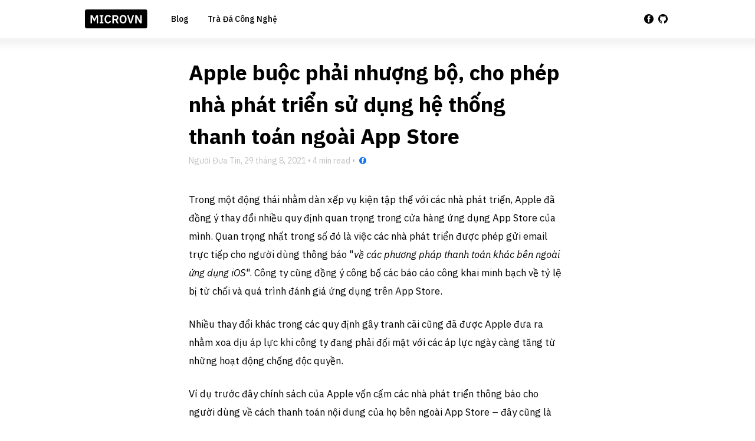

--- FILE ---
content_type: text/html; charset=utf-8
request_url: https://microvn.net/apple-buoc-phai-nhuong-bo-cho-phep-nha-phat-trien-su-dung-he-thong-thanh-toan-ngoai-app-store.html
body_size: 11062
content:
<!DOCTYPE html><html lang="vi"><head><meta name="viewport" content="width=device-width"/><meta charSet="utf-8"/><title>Apple buộc phải nhượng bộ, cho phép nhà phát triển sử dụng hệ thống thanh toán ngoài App Store</title><meta property="og:locale" content="vi_VN"/><meta property="og:title" content="Apple buộc phải nhượng bộ, cho phép nhà phát triển sử dụng hệ thống thanh toán ngoài App Store"/><meta property="og:description" content="[Genk] Nhưng các nhà phát triển không được thông báo điều này trực tiếp với khách hàng trong ứng dụng mà phải thông qua email hoặc các phương tiện liên lạc khác."/><meta name="description" content="[Genk] Nhưng các nhà phát triển không được thông báo điều này trực tiếp với khách hàng trong ứng dụng mà phải thông qua email hoặc các phương tiện liên lạc khác."/><meta name="keywords" content="Apple, buộc phải nhượng bộ, cho phép nhà phát triển sử dụng hệ thống thanh toán ngoài App Store, microvn, blogger, IT, IT Blog, lập trình, lập trình cơ bản, máy học, trí tuệ nhân tạo, máy chủ, cơ sở dữ liệu, big data, ai, machine learning"/><meta property="fb:app_id" content="402476616981671"/><meta property="og:url" content="https://microvn.net/apple-buoc-phai-nhuong-bo-cho-phep-nha-phat-trien-su-dung-he-thong-thanh-toan-ngoai-app-store.html"/><meta property="og:type" content="article"/><meta property="og:image" content="https://microvn.net/_next/image?url=https://service.microvn.net/content/images/2021/08/photo1630051743329-16300517434971175633110.png&amp;w=1040&amp;q=80"/><meta property="og:image:secure_url" content="https://microvn.net/_next/image?url=https://service.microvn.net/content/images/2021/08/photo1630051743329-16300517434971175633110.png&amp;w=1040&amp;q=80"/><meta property="og:image:type" content="image/jpeg"/><meta property="og:image:width" content="600"/><meta property="og:image:height" content="315"/><meta property="og:image:alt" content="Apple buộc phải nhượng bộ, cho phép nhà phát triển sử dụng hệ thống thanh toán ngoài App Store"/><meta property="og:site_name" content="Microvn&#x27;s Blog"/><meta property="og:updated_time" content="Sat Jan 24 2026 07:49:23 GMT+0000 (Coordinated Universal Time)"/><meta property="article:published_time" content="2021-08-29T21:49:12.000+07:00"/><link rel="canonical" href="https://microvn.net/apple-buoc-phai-nhuong-bo-cho-phep-nha-phat-trien-su-dung-he-thong-thanh-toan-ngoai-app-store.html"/><script type="application/ld+json">{"@context":"https://schema.org/","@type":"Article","datePublished":"2021-08-29T21:49:12.000+07:00","author":{"@type":"Article","name":"Người Đưa Tin","image":"https://service.microvn.net/content/images/2021/03/robot--1-.png","sameAs":{"id":"6046019273d089001380415f","name":"Người Đưa Tin","slug":"nguoi","profile_image":"https://service.microvn.net/content/images/2021/03/robot--1-.png","cover_image":null,"bio":null,"website":null,"location":null,"facebook":null,"twitter":null,"meta_title":null,"meta_description":null}},"keywords":["Apple","buộc","phải","nhượng","bộ,","cho","phép","nhà","phát","triển","sử","dụng","hệ","thống","thanh","toán","ngoài","App","Store"],"headline":"Apple buộc phải nhượng bộ, cho phép nhà phát triển sử dụng hệ thống thanh toán ngoài App Store","image":{"@type":"ImageObject","width":600,"height":315},"publisher":{"@type":"Organization","name":"Apple buộc phải nhượng bộ, cho phép nhà phát triển sử dụng hệ thống thanh toán ngoài App Store","logo":{"@type":"ImageObject","url":"https://microvn.net/static/img/favicon-96x96.png","width":60,"height":60}},"mainEntityOfPage":{"@type":"WebPage","@id":"https://microvn.net/"},"description":"[Genk] Nhưng các nhà phát triển không được thông báo điều này trực tiếp với khách hàng trong ứng dụng mà phải thông qua email hoặc các phương tiện liên lạc khác."}</script><meta name="next-head-count" content="22"/><meta charSet="utf-8"/><meta content="IE=edge"/><meta name="application-name" content="Microvn PWA"/><meta name="apple-mobile-web-app-capable" content="yes"/><meta name="apple-mobile-web-app-status-bar-style" content="default"/><meta name="apple-mobile-web-app-title" content="Microvn PWA"/><meta name="description" content="Microvn&#x27;s Blog - Store Memories"/><meta name="format-detection" content="telephone=no"/><meta name="mobile-web-app-capable" content="yes"/><meta name="msapplication-config" content="/static/img/browserconfig.xml"/><meta name="msapplication-TileColor" content="#2B5797"/><meta name="msapplication-tap-highlight" content="no"/><meta name="theme-color" content="#000000"/><meta name="mobile-web-app-capable" content="yes"/><meta name="apple-touch-fullscreen" content="yes"/><meta name="apple-mobile-web-app-title" content="Microvn"/><meta name="apple-mobile-web-app-capable" content="yes"/><meta name="apple-mobile-web-app-status-bar-style" content="default"/><link rel="apple-touch-icon" sizes="57x57" href="/static/img/apple-icon-57x57.png"/><link rel="apple-touch-icon" sizes="57x57" href="/static/img/apple-icon-57x57.png"/><link rel="apple-touch-icon" sizes="60x60" href="/static/img/apple-icon-60x60.png"/><link rel="apple-touch-icon" sizes="72x72" href="/static/img/apple-icon-72x72.png"/><link rel="apple-touch-icon" sizes="76x76" href="/static/img/apple-icon-76x76.png"/><link rel="apple-touch-icon" sizes="114x114" href="/static/img/apple-icon-114x114.png"/><link rel="apple-touch-icon" sizes="120x120" href="/static/img/apple-icon-120x120.png"/><link rel="apple-touch-icon" sizes="144x144" href="/static/img/apple-icon-144x144.png"/><link rel="apple-touch-icon" sizes="152x152" href="/static/img/apple-icon-152x152.png"/><link rel="apple-touch-icon" sizes="180x180" href="/static/img/apple-icon-180x180.png"/><link rel="icon" type="image/png" sizes="192x192" href="/static/img/android-icon-192x192.png"/><link rel="icon" type="image/png" sizes="32x32" href="/static/img/favicon-32x32.png"/><link rel="icon" type="image/png" sizes="96x96" href="/static/img/favicon-96x96.png"/><link rel="icon" type="image/png" sizes="16x16" href="/static/img/favicon-16x16.png"/><link rel="apple-touch-startup-image" media="screen and (device-width: 1024px) and (device-height: 1366px) and (-webkit-device-pixel-ratio: 2) and (orientation: landscape)" href="/static/img/12.9__iPad_Pro_landscape.png"/><link rel="apple-touch-startup-image" media="screen and (device-width: 834px) and (device-height: 1194px) and (-webkit-device-pixel-ratio: 2) and (orientation: landscape)" href="/static/img/11__iPad_Pro__10.5__iPad_Pro_landscape.png"/><link rel="apple-touch-startup-image" media="screen and (device-width: 834px) and (device-height: 1112px) and (-webkit-device-pixel-ratio: 2) and (orientation: landscape)" href="/static/img/10.5__iPad_Air_landscape.png"/><link rel="apple-touch-startup-image" media="screen and (device-width: 810px) and (device-height: 1080px) and (-webkit-device-pixel-ratio: 2) and (orientation: landscape)" href="/static/img/10.2__iPad_landscape.png"/><link rel="apple-touch-startup-image" media="screen and (device-width: 768px) and (device-height: 1024px) and (-webkit-device-pixel-ratio: 2) and (orientation: landscape)" href="/static/img/9.7__iPad_Pro__7.9__iPad_mini__9.7__iPad_Air__9.7__iPad_landscape.png"/><link rel="apple-touch-startup-image" media="screen and (device-width: 428px) and (device-height: 926px) and (-webkit-device-pixel-ratio: 3) and (orientation: landscape)" href="/static/img/iPhone_13_Pro_Max__iPhone_12_Pro_Max_landscape.png"/><link rel="apple-touch-startup-image" media="screen and (device-width: 390px) and (device-height: 844px) and (-webkit-device-pixel-ratio: 3) and (orientation: landscape)" href="/static/img/iPhone_13_Pro__iPhone_13__iPhone_12_Pro__iPhone_12_landscape.png"/><link rel="apple-touch-startup-image" media="screen and (device-width: 375px) and (device-height: 812px) and (-webkit-device-pixel-ratio: 3) and (orientation: landscape)" href="/static/img/iPhone_13_mini__iPhone_12_mini__iPhone_11_Pro__iPhone_XS__iPhone_X_landscape.png"/><link rel="apple-touch-startup-image" media="screen and (device-width: 414px) and (device-height: 896px) and (-webkit-device-pixel-ratio: 3) and (orientation: landscape)" href="/static/img/iPhone_11_Pro_Max__iPhone_XS_Max_landscape.png"/><link rel="apple-touch-startup-image" media="screen and (device-width: 414px) and (device-height: 896px) and (-webkit-device-pixel-ratio: 2) and (orientation: landscape)" href="/static/img/iPhone_11__iPhone_XR_landscape.png"/><link rel="apple-touch-startup-image" media="screen and (device-width: 414px) and (device-height: 736px) and (-webkit-device-pixel-ratio: 3) and (orientation: landscape)" href="/static/img/iPhone_8_Plus__iPhone_7_Plus__iPhone_6s_Plus__iPhone_6_Plus_landscape.png"/><link rel="apple-touch-startup-image" media="screen and (device-width: 375px) and (device-height: 667px) and (-webkit-device-pixel-ratio: 2) and (orientation: landscape)" href="/static/img/iPhone_8__iPhone_7__iPhone_6s__iPhone_6__4.7__iPhone_SE_landscape.png"/><link rel="apple-touch-startup-image" media="screen and (device-width: 320px) and (device-height: 568px) and (-webkit-device-pixel-ratio: 2) and (orientation: landscape)" href="/static/img/4__iPhone_SE__iPod_touch_5th_generation_and_later_landscape.png"/><link rel="apple-touch-startup-image" media="screen and (device-width: 1024px) and (device-height: 1366px) and (-webkit-device-pixel-ratio: 2) and (orientation: portrait)" href="/static/img/12.9__iPad_Pro_portrait.png"/><link rel="apple-touch-startup-image" media="screen and (device-width: 834px) and (device-height: 1194px) and (-webkit-device-pixel-ratio: 2) and (orientation: portrait)" href="/static/img/11__iPad_Pro__10.5__iPad_Pro_portrait.png"/><link rel="apple-touch-startup-image" media="screen and (device-width: 834px) and (device-height: 1112px) and (-webkit-device-pixel-ratio: 2) and (orientation: portrait)" href="/static/img/10.5__iPad_Air_portrait.png"/><link rel="apple-touch-startup-image" media="screen and (device-width: 810px) and (device-height: 1080px) and (-webkit-device-pixel-ratio: 2) and (orientation: portrait)" href="/static/img/10.2__iPad_portrait.png"/><link rel="apple-touch-startup-image" media="screen and (device-width: 768px) and (device-height: 1024px) and (-webkit-device-pixel-ratio: 2) and (orientation: portrait)" href="/static/img/9.7__iPad_Pro__7.9__iPad_mini__9.7__iPad_Air__9.7__iPad_portrait.png"/><link rel="apple-touch-startup-image" media="screen and (device-width: 428px) and (device-height: 926px) and (-webkit-device-pixel-ratio: 3) and (orientation: portrait)" href="/static/img/iPhone_13_Pro_Max__iPhone_12_Pro_Max_portrait.png"/><link rel="apple-touch-startup-image" media="screen and (device-width: 390px) and (device-height: 844px) and (-webkit-device-pixel-ratio: 3) and (orientation: portrait)" href="/static/img/iPhone_13_Pro__iPhone_13__iPhone_12_Pro__iPhone_12_portrait.png"/><link rel="apple-touch-startup-image" media="screen and (device-width: 375px) and (device-height: 812px) and (-webkit-device-pixel-ratio: 3) and (orientation: portrait)" href="/static/img/iPhone_13_mini__iPhone_12_mini__iPhone_11_Pro__iPhone_XS__iPhone_X_portrait.png"/><link rel="apple-touch-startup-image" media="screen and (device-width: 414px) and (device-height: 896px) and (-webkit-device-pixel-ratio: 3) and (orientation: portrait)" href="/static/img/iPhone_11_Pro_Max__iPhone_XS_Max_portrait.png"/><link rel="apple-touch-startup-image" media="screen and (device-width: 414px) and (device-height: 896px) and (-webkit-device-pixel-ratio: 2) and (orientation: portrait)" href="/static/img/iPhone_11__iPhone_XR_portrait.png"/><link rel="apple-touch-startup-image" media="screen and (device-width: 414px) and (device-height: 736px) and (-webkit-device-pixel-ratio: 3) and (orientation: portrait)" href="/static/img/iPhone_8_Plus__iPhone_7_Plus__iPhone_6s_Plus__iPhone_6_Plus_portrait.png"/><link rel="apple-touch-startup-image" media="screen and (device-width: 375px) and (device-height: 667px) and (-webkit-device-pixel-ratio: 2) and (orientation: portrait)" href="/static/img/iPhone_8__iPhone_7__iPhone_6s__iPhone_6__4.7__iPhone_SE_portrait.png"/><link rel="apple-touch-startup-image" media="screen and (device-width: 320px) and (device-height: 568px) and (-webkit-device-pixel-ratio: 2) and (orientation: portrait)" href="/static/img/4__iPhone_SE__iPod_touch_5th_generation_and_later_portrait.png"/><link rel="manifest" href="/static/manifest.json"/><meta name="msapplication-TileColor" content="#ffffff"/><meta name="msapplication-TileImage" content="/ms-icon-144x144.png"/><script defer="" src="/static/js/highlight.min.js"></script><script defer="" src="https://www.googletagmanager.com/gtag/js?id=G-VD4QE5X2ZS"></script><script>window.dataLayer = window.dataLayer || [];function gtag(){dataLayer.push(arguments);}gtag('js', new Date());gtag('config', 'G-VD4QE5X2ZS');</script><script>!function(t,e){var o,n,p,r;e.__SV||(window.posthog=e,e._i=[],e.init=function(i,s,a){function g(t,e){var o=e.split(".");2==o.length&&(t=t[o[0]],e=o[1]),t[e]=function(){t.push([e].concat(Array.prototype.slice.call(arguments,0)))}}(p=t.createElement("script")).type="text/javascript",p.async=!0,p.src=s.api_host+"/static/array.js",(r=t.getElementsByTagName("script")[0]).parentNode.insertBefore(p,r);var u=e;for(void 0!==a?u=e[a]=[]:a="posthog",u.people=u.people||[],u.toString=function(t){var e="posthog";return"posthog"!==a&&(e+="."+a),t||(e+=" (stub)"),e},u.people.toString=function(){return u.toString(1)+".people (stub)"},o="capture identify alias people.set people.set_once set_config register register_once unregister opt_out_capturing has_opted_out_capturing opt_in_capturing reset isFeatureEnabled onFeatureFlags getFeatureFlag getFeatureFlagPayload reloadFeatureFlags group updateEarlyAccessFeatureEnrollment getEarlyAccessFeatures getActiveMatchingSurveys getSurveys onSessionId".split(" "),n=0;n<o.length;n++)g(u,o[n]);e._i.push([i,s,a])},e.__SV=1)}(document,window.posthog||[]); posthog.init('phc_fEodgHB2EchL9bJBSVNK5BEk9nM1l2IJB0MZQWik3s3',{api_host:'https://app.posthog.com'})</script><script async="" src="https://pagead2.googlesyndication.com/pagead/js/adsbygoogle.js?client=ca-pub-8408701883082973" crossorigin="anonymous"></script><link rel="preconnect" href="https://fonts.gstatic.com" crossorigin /><link rel="preload" href="/_next/static/css/71c7b44ad1c626f1.css" as="style"/><link rel="stylesheet" href="/_next/static/css/71c7b44ad1c626f1.css" data-n-g=""/><noscript data-n-css=""></noscript><script defer="" nomodule="" src="/_next/static/chunks/polyfills-5cd94c89d3acac5f.js"></script><script src="/_next/static/chunks/webpack-af0fc1fb1b57cb39.js" defer=""></script><script src="/_next/static/chunks/framework-07ba49083a3e026b.js" defer=""></script><script src="/_next/static/chunks/main-d1f1db9897f8ae95.js" defer=""></script><script src="/_next/static/chunks/pages/_app-310065726201bd86.js" defer=""></script><script src="/_next/static/chunks/212-1195e12994737cc5.js" defer=""></script><script src="/_next/static/chunks/pages/detail-b83b02d4165d5769.js" defer=""></script><script src="/_next/static/D0EXd9_da3ooIvVqeVe-7/_buildManifest.js" defer=""></script><script src="/_next/static/D0EXd9_da3ooIvVqeVe-7/_ssgManifest.js" defer=""></script><script src="/_next/static/D0EXd9_da3ooIvVqeVe-7/_middlewareManifest.js" defer=""></script><style data-href="https://fonts.googleapis.com/css2?family=IBM+Plex+Sans:ital,wght@0,200;0,300;0,400;0,500;0,600;0,700;1,200;1,300;1,400;1,500;1,600;1,700&display=swap">@font-face{font-family:'IBM Plex Sans';font-style:italic;font-weight:200;font-stretch:normal;font-display:swap;src:url(https://fonts.gstatic.com/l/font?kit=zYXEKVElMYYaJe8bpLHnCwDKhdTEG46kmUZQCX598fQbM4jw8V78x9OWIhobQ6g-&skey=5c7e10e341e008f&v=v23) format('woff')}@font-face{font-family:'IBM Plex Sans';font-style:italic;font-weight:300;font-stretch:normal;font-display:swap;src:url(https://fonts.gstatic.com/l/font?kit=zYXEKVElMYYaJe8bpLHnCwDKhdTEG46kmUZQCX598fQbM4jw8V78x9OWIhrFQ6g-&skey=5c7e10e341e008f&v=v23) format('woff')}@font-face{font-family:'IBM Plex Sans';font-style:italic;font-weight:400;font-stretch:normal;font-display:swap;src:url(https://fonts.gstatic.com/l/font?kit=zYXEKVElMYYaJe8bpLHnCwDKhdTEG46kmUZQCX598fQbM4jw8V78x9OWIhqbQ6g-&skey=5c7e10e341e008f&v=v23) format('woff')}@font-face{font-family:'IBM Plex Sans';font-style:italic;font-weight:500;font-stretch:normal;font-display:swap;src:url(https://fonts.gstatic.com/l/font?kit=zYXEKVElMYYaJe8bpLHnCwDKhdTEG46kmUZQCX598fQbM4jw8V78x9OWIhqpQ6g-&skey=5c7e10e341e008f&v=v23) format('woff')}@font-face{font-family:'IBM Plex Sans';font-style:italic;font-weight:600;font-stretch:normal;font-display:swap;src:url(https://fonts.gstatic.com/l/font?kit=zYXEKVElMYYaJe8bpLHnCwDKhdTEG46kmUZQCX598fQbM4jw8V78x9OWIhpFRKg-&skey=5c7e10e341e008f&v=v23) format('woff')}@font-face{font-family:'IBM Plex Sans';font-style:italic;font-weight:700;font-stretch:normal;font-display:swap;src:url(https://fonts.gstatic.com/l/font?kit=zYXEKVElMYYaJe8bpLHnCwDKhdTEG46kmUZQCX598fQbM4jw8V78x9OWIhp8RKg-&skey=5c7e10e341e008f&v=v23) format('woff')}@font-face{font-family:'IBM Plex Sans';font-style:normal;font-weight:200;font-stretch:normal;font-display:swap;src:url(https://fonts.gstatic.com/l/font?kit=zYXGKVElMYYaJe8bpLHnCwDKr932-G7dytD-Dmu1swZSAXcomDVmadSDallzAw&skey=db4d85f0f9937532&v=v23) format('woff')}@font-face{font-family:'IBM Plex Sans';font-style:normal;font-weight:300;font-stretch:normal;font-display:swap;src:url(https://fonts.gstatic.com/l/font?kit=zYXGKVElMYYaJe8bpLHnCwDKr932-G7dytD-Dmu1swZSAXcomDVmadSDtFlzAw&skey=db4d85f0f9937532&v=v23) format('woff')}@font-face{font-family:'IBM Plex Sans';font-style:normal;font-weight:400;font-stretch:normal;font-display:swap;src:url(https://fonts.gstatic.com/l/font?kit=zYXGKVElMYYaJe8bpLHnCwDKr932-G7dytD-Dmu1swZSAXcomDVmadSD6llzAw&skey=db4d85f0f9937532&v=v23) format('woff')}@font-face{font-family:'IBM Plex Sans';font-style:normal;font-weight:500;font-stretch:normal;font-display:swap;src:url(https://fonts.gstatic.com/l/font?kit=zYXGKVElMYYaJe8bpLHnCwDKr932-G7dytD-Dmu1swZSAXcomDVmadSD2FlzAw&skey=db4d85f0f9937532&v=v23) format('woff')}@font-face{font-family:'IBM Plex Sans';font-style:normal;font-weight:600;font-stretch:normal;font-display:swap;src:url(https://fonts.gstatic.com/l/font?kit=zYXGKVElMYYaJe8bpLHnCwDKr932-G7dytD-Dmu1swZSAXcomDVmadSDNF5zAw&skey=db4d85f0f9937532&v=v23) format('woff')}@font-face{font-family:'IBM Plex Sans';font-style:normal;font-weight:700;font-stretch:normal;font-display:swap;src:url(https://fonts.gstatic.com/l/font?kit=zYXGKVElMYYaJe8bpLHnCwDKr932-G7dytD-Dmu1swZSAXcomDVmadSDDV5zAw&skey=db4d85f0f9937532&v=v23) format('woff')}@font-face{font-family:'IBM Plex Sans';font-style:italic;font-weight:200;font-stretch:100%;font-display:swap;src:url(https://fonts.gstatic.com/s/ibmplexsans/v23/zYXxKVElMYYaJe8bpLHnCwDKhdTEG46kmUZQCX598fQbGYnYAKRjdNS7Iw.woff2) format('woff2');unicode-range:U+0460-052F,U+1C80-1C8A,U+20B4,U+2DE0-2DFF,U+A640-A69F,U+FE2E-FE2F}@font-face{font-family:'IBM Plex Sans';font-style:italic;font-weight:200;font-stretch:100%;font-display:swap;src:url(https://fonts.gstatic.com/s/ibmplexsans/v23/zYXxKVElMYYaJe8bpLHnCwDKhdTEG46kmUZQCX598fQbGYDYAKRjdNS7Iw.woff2) format('woff2');unicode-range:U+0301,U+0400-045F,U+0490-0491,U+04B0-04B1,U+2116}@font-face{font-family:'IBM Plex Sans';font-style:italic;font-weight:200;font-stretch:100%;font-display:swap;src:url(https://fonts.gstatic.com/s/ibmplexsans/v23/zYXxKVElMYYaJe8bpLHnCwDKhdTEG46kmUZQCX598fQbGYfYAKRjdNS7Iw.woff2) format('woff2');unicode-range:U+0370-0377,U+037A-037F,U+0384-038A,U+038C,U+038E-03A1,U+03A3-03FF}@font-face{font-family:'IBM Plex Sans';font-style:italic;font-weight:200;font-stretch:100%;font-display:swap;src:url(https://fonts.gstatic.com/s/ibmplexsans/v23/zYXxKVElMYYaJe8bpLHnCwDKhdTEG46kmUZQCX598fQbGYvYAKRjdNS7Iw.woff2) format('woff2');unicode-range:U+0102-0103,U+0110-0111,U+0128-0129,U+0168-0169,U+01A0-01A1,U+01AF-01B0,U+0300-0301,U+0303-0304,U+0308-0309,U+0323,U+0329,U+1EA0-1EF9,U+20AB}@font-face{font-family:'IBM Plex Sans';font-style:italic;font-weight:200;font-stretch:100%;font-display:swap;src:url(https://fonts.gstatic.com/s/ibmplexsans/v23/zYXxKVElMYYaJe8bpLHnCwDKhdTEG46kmUZQCX598fQbGYrYAKRjdNS7Iw.woff2) format('woff2');unicode-range:U+0100-02BA,U+02BD-02C5,U+02C7-02CC,U+02CE-02D7,U+02DD-02FF,U+0304,U+0308,U+0329,U+1D00-1DBF,U+1E00-1E9F,U+1EF2-1EFF,U+2020,U+20A0-20AB,U+20AD-20C0,U+2113,U+2C60-2C7F,U+A720-A7FF}@font-face{font-family:'IBM Plex Sans';font-style:italic;font-weight:200;font-stretch:100%;font-display:swap;src:url(https://fonts.gstatic.com/s/ibmplexsans/v23/zYXxKVElMYYaJe8bpLHnCwDKhdTEG46kmUZQCX598fQbGYTYAKRjdNQ.woff2) format('woff2');unicode-range:U+0000-00FF,U+0131,U+0152-0153,U+02BB-02BC,U+02C6,U+02DA,U+02DC,U+0304,U+0308,U+0329,U+2000-206F,U+20AC,U+2122,U+2191,U+2193,U+2212,U+2215,U+FEFF,U+FFFD}@font-face{font-family:'IBM Plex Sans';font-style:italic;font-weight:300;font-stretch:100%;font-display:swap;src:url(https://fonts.gstatic.com/s/ibmplexsans/v23/zYXxKVElMYYaJe8bpLHnCwDKhdTEG46kmUZQCX598fQbGYnYAKRjdNS7Iw.woff2) format('woff2');unicode-range:U+0460-052F,U+1C80-1C8A,U+20B4,U+2DE0-2DFF,U+A640-A69F,U+FE2E-FE2F}@font-face{font-family:'IBM Plex Sans';font-style:italic;font-weight:300;font-stretch:100%;font-display:swap;src:url(https://fonts.gstatic.com/s/ibmplexsans/v23/zYXxKVElMYYaJe8bpLHnCwDKhdTEG46kmUZQCX598fQbGYDYAKRjdNS7Iw.woff2) format('woff2');unicode-range:U+0301,U+0400-045F,U+0490-0491,U+04B0-04B1,U+2116}@font-face{font-family:'IBM Plex Sans';font-style:italic;font-weight:300;font-stretch:100%;font-display:swap;src:url(https://fonts.gstatic.com/s/ibmplexsans/v23/zYXxKVElMYYaJe8bpLHnCwDKhdTEG46kmUZQCX598fQbGYfYAKRjdNS7Iw.woff2) format('woff2');unicode-range:U+0370-0377,U+037A-037F,U+0384-038A,U+038C,U+038E-03A1,U+03A3-03FF}@font-face{font-family:'IBM Plex Sans';font-style:italic;font-weight:300;font-stretch:100%;font-display:swap;src:url(https://fonts.gstatic.com/s/ibmplexsans/v23/zYXxKVElMYYaJe8bpLHnCwDKhdTEG46kmUZQCX598fQbGYvYAKRjdNS7Iw.woff2) format('woff2');unicode-range:U+0102-0103,U+0110-0111,U+0128-0129,U+0168-0169,U+01A0-01A1,U+01AF-01B0,U+0300-0301,U+0303-0304,U+0308-0309,U+0323,U+0329,U+1EA0-1EF9,U+20AB}@font-face{font-family:'IBM Plex Sans';font-style:italic;font-weight:300;font-stretch:100%;font-display:swap;src:url(https://fonts.gstatic.com/s/ibmplexsans/v23/zYXxKVElMYYaJe8bpLHnCwDKhdTEG46kmUZQCX598fQbGYrYAKRjdNS7Iw.woff2) format('woff2');unicode-range:U+0100-02BA,U+02BD-02C5,U+02C7-02CC,U+02CE-02D7,U+02DD-02FF,U+0304,U+0308,U+0329,U+1D00-1DBF,U+1E00-1E9F,U+1EF2-1EFF,U+2020,U+20A0-20AB,U+20AD-20C0,U+2113,U+2C60-2C7F,U+A720-A7FF}@font-face{font-family:'IBM Plex Sans';font-style:italic;font-weight:300;font-stretch:100%;font-display:swap;src:url(https://fonts.gstatic.com/s/ibmplexsans/v23/zYXxKVElMYYaJe8bpLHnCwDKhdTEG46kmUZQCX598fQbGYTYAKRjdNQ.woff2) format('woff2');unicode-range:U+0000-00FF,U+0131,U+0152-0153,U+02BB-02BC,U+02C6,U+02DA,U+02DC,U+0304,U+0308,U+0329,U+2000-206F,U+20AC,U+2122,U+2191,U+2193,U+2212,U+2215,U+FEFF,U+FFFD}@font-face{font-family:'IBM Plex Sans';font-style:italic;font-weight:400;font-stretch:100%;font-display:swap;src:url(https://fonts.gstatic.com/s/ibmplexsans/v23/zYXxKVElMYYaJe8bpLHnCwDKhdTEG46kmUZQCX598fQbGYnYAKRjdNS7Iw.woff2) format('woff2');unicode-range:U+0460-052F,U+1C80-1C8A,U+20B4,U+2DE0-2DFF,U+A640-A69F,U+FE2E-FE2F}@font-face{font-family:'IBM Plex Sans';font-style:italic;font-weight:400;font-stretch:100%;font-display:swap;src:url(https://fonts.gstatic.com/s/ibmplexsans/v23/zYXxKVElMYYaJe8bpLHnCwDKhdTEG46kmUZQCX598fQbGYDYAKRjdNS7Iw.woff2) format('woff2');unicode-range:U+0301,U+0400-045F,U+0490-0491,U+04B0-04B1,U+2116}@font-face{font-family:'IBM Plex Sans';font-style:italic;font-weight:400;font-stretch:100%;font-display:swap;src:url(https://fonts.gstatic.com/s/ibmplexsans/v23/zYXxKVElMYYaJe8bpLHnCwDKhdTEG46kmUZQCX598fQbGYfYAKRjdNS7Iw.woff2) format('woff2');unicode-range:U+0370-0377,U+037A-037F,U+0384-038A,U+038C,U+038E-03A1,U+03A3-03FF}@font-face{font-family:'IBM Plex Sans';font-style:italic;font-weight:400;font-stretch:100%;font-display:swap;src:url(https://fonts.gstatic.com/s/ibmplexsans/v23/zYXxKVElMYYaJe8bpLHnCwDKhdTEG46kmUZQCX598fQbGYvYAKRjdNS7Iw.woff2) format('woff2');unicode-range:U+0102-0103,U+0110-0111,U+0128-0129,U+0168-0169,U+01A0-01A1,U+01AF-01B0,U+0300-0301,U+0303-0304,U+0308-0309,U+0323,U+0329,U+1EA0-1EF9,U+20AB}@font-face{font-family:'IBM Plex Sans';font-style:italic;font-weight:400;font-stretch:100%;font-display:swap;src:url(https://fonts.gstatic.com/s/ibmplexsans/v23/zYXxKVElMYYaJe8bpLHnCwDKhdTEG46kmUZQCX598fQbGYrYAKRjdNS7Iw.woff2) format('woff2');unicode-range:U+0100-02BA,U+02BD-02C5,U+02C7-02CC,U+02CE-02D7,U+02DD-02FF,U+0304,U+0308,U+0329,U+1D00-1DBF,U+1E00-1E9F,U+1EF2-1EFF,U+2020,U+20A0-20AB,U+20AD-20C0,U+2113,U+2C60-2C7F,U+A720-A7FF}@font-face{font-family:'IBM Plex Sans';font-style:italic;font-weight:400;font-stretch:100%;font-display:swap;src:url(https://fonts.gstatic.com/s/ibmplexsans/v23/zYXxKVElMYYaJe8bpLHnCwDKhdTEG46kmUZQCX598fQbGYTYAKRjdNQ.woff2) format('woff2');unicode-range:U+0000-00FF,U+0131,U+0152-0153,U+02BB-02BC,U+02C6,U+02DA,U+02DC,U+0304,U+0308,U+0329,U+2000-206F,U+20AC,U+2122,U+2191,U+2193,U+2212,U+2215,U+FEFF,U+FFFD}@font-face{font-family:'IBM Plex Sans';font-style:italic;font-weight:500;font-stretch:100%;font-display:swap;src:url(https://fonts.gstatic.com/s/ibmplexsans/v23/zYXxKVElMYYaJe8bpLHnCwDKhdTEG46kmUZQCX598fQbGYnYAKRjdNS7Iw.woff2) format('woff2');unicode-range:U+0460-052F,U+1C80-1C8A,U+20B4,U+2DE0-2DFF,U+A640-A69F,U+FE2E-FE2F}@font-face{font-family:'IBM Plex Sans';font-style:italic;font-weight:500;font-stretch:100%;font-display:swap;src:url(https://fonts.gstatic.com/s/ibmplexsans/v23/zYXxKVElMYYaJe8bpLHnCwDKhdTEG46kmUZQCX598fQbGYDYAKRjdNS7Iw.woff2) format('woff2');unicode-range:U+0301,U+0400-045F,U+0490-0491,U+04B0-04B1,U+2116}@font-face{font-family:'IBM Plex Sans';font-style:italic;font-weight:500;font-stretch:100%;font-display:swap;src:url(https://fonts.gstatic.com/s/ibmplexsans/v23/zYXxKVElMYYaJe8bpLHnCwDKhdTEG46kmUZQCX598fQbGYfYAKRjdNS7Iw.woff2) format('woff2');unicode-range:U+0370-0377,U+037A-037F,U+0384-038A,U+038C,U+038E-03A1,U+03A3-03FF}@font-face{font-family:'IBM Plex Sans';font-style:italic;font-weight:500;font-stretch:100%;font-display:swap;src:url(https://fonts.gstatic.com/s/ibmplexsans/v23/zYXxKVElMYYaJe8bpLHnCwDKhdTEG46kmUZQCX598fQbGYvYAKRjdNS7Iw.woff2) format('woff2');unicode-range:U+0102-0103,U+0110-0111,U+0128-0129,U+0168-0169,U+01A0-01A1,U+01AF-01B0,U+0300-0301,U+0303-0304,U+0308-0309,U+0323,U+0329,U+1EA0-1EF9,U+20AB}@font-face{font-family:'IBM Plex Sans';font-style:italic;font-weight:500;font-stretch:100%;font-display:swap;src:url(https://fonts.gstatic.com/s/ibmplexsans/v23/zYXxKVElMYYaJe8bpLHnCwDKhdTEG46kmUZQCX598fQbGYrYAKRjdNS7Iw.woff2) format('woff2');unicode-range:U+0100-02BA,U+02BD-02C5,U+02C7-02CC,U+02CE-02D7,U+02DD-02FF,U+0304,U+0308,U+0329,U+1D00-1DBF,U+1E00-1E9F,U+1EF2-1EFF,U+2020,U+20A0-20AB,U+20AD-20C0,U+2113,U+2C60-2C7F,U+A720-A7FF}@font-face{font-family:'IBM Plex Sans';font-style:italic;font-weight:500;font-stretch:100%;font-display:swap;src:url(https://fonts.gstatic.com/s/ibmplexsans/v23/zYXxKVElMYYaJe8bpLHnCwDKhdTEG46kmUZQCX598fQbGYTYAKRjdNQ.woff2) format('woff2');unicode-range:U+0000-00FF,U+0131,U+0152-0153,U+02BB-02BC,U+02C6,U+02DA,U+02DC,U+0304,U+0308,U+0329,U+2000-206F,U+20AC,U+2122,U+2191,U+2193,U+2212,U+2215,U+FEFF,U+FFFD}@font-face{font-family:'IBM Plex Sans';font-style:italic;font-weight:600;font-stretch:100%;font-display:swap;src:url(https://fonts.gstatic.com/s/ibmplexsans/v23/zYXxKVElMYYaJe8bpLHnCwDKhdTEG46kmUZQCX598fQbGYnYAKRjdNS7Iw.woff2) format('woff2');unicode-range:U+0460-052F,U+1C80-1C8A,U+20B4,U+2DE0-2DFF,U+A640-A69F,U+FE2E-FE2F}@font-face{font-family:'IBM Plex Sans';font-style:italic;font-weight:600;font-stretch:100%;font-display:swap;src:url(https://fonts.gstatic.com/s/ibmplexsans/v23/zYXxKVElMYYaJe8bpLHnCwDKhdTEG46kmUZQCX598fQbGYDYAKRjdNS7Iw.woff2) format('woff2');unicode-range:U+0301,U+0400-045F,U+0490-0491,U+04B0-04B1,U+2116}@font-face{font-family:'IBM Plex Sans';font-style:italic;font-weight:600;font-stretch:100%;font-display:swap;src:url(https://fonts.gstatic.com/s/ibmplexsans/v23/zYXxKVElMYYaJe8bpLHnCwDKhdTEG46kmUZQCX598fQbGYfYAKRjdNS7Iw.woff2) format('woff2');unicode-range:U+0370-0377,U+037A-037F,U+0384-038A,U+038C,U+038E-03A1,U+03A3-03FF}@font-face{font-family:'IBM Plex Sans';font-style:italic;font-weight:600;font-stretch:100%;font-display:swap;src:url(https://fonts.gstatic.com/s/ibmplexsans/v23/zYXxKVElMYYaJe8bpLHnCwDKhdTEG46kmUZQCX598fQbGYvYAKRjdNS7Iw.woff2) format('woff2');unicode-range:U+0102-0103,U+0110-0111,U+0128-0129,U+0168-0169,U+01A0-01A1,U+01AF-01B0,U+0300-0301,U+0303-0304,U+0308-0309,U+0323,U+0329,U+1EA0-1EF9,U+20AB}@font-face{font-family:'IBM Plex Sans';font-style:italic;font-weight:600;font-stretch:100%;font-display:swap;src:url(https://fonts.gstatic.com/s/ibmplexsans/v23/zYXxKVElMYYaJe8bpLHnCwDKhdTEG46kmUZQCX598fQbGYrYAKRjdNS7Iw.woff2) format('woff2');unicode-range:U+0100-02BA,U+02BD-02C5,U+02C7-02CC,U+02CE-02D7,U+02DD-02FF,U+0304,U+0308,U+0329,U+1D00-1DBF,U+1E00-1E9F,U+1EF2-1EFF,U+2020,U+20A0-20AB,U+20AD-20C0,U+2113,U+2C60-2C7F,U+A720-A7FF}@font-face{font-family:'IBM Plex Sans';font-style:italic;font-weight:600;font-stretch:100%;font-display:swap;src:url(https://fonts.gstatic.com/s/ibmplexsans/v23/zYXxKVElMYYaJe8bpLHnCwDKhdTEG46kmUZQCX598fQbGYTYAKRjdNQ.woff2) format('woff2');unicode-range:U+0000-00FF,U+0131,U+0152-0153,U+02BB-02BC,U+02C6,U+02DA,U+02DC,U+0304,U+0308,U+0329,U+2000-206F,U+20AC,U+2122,U+2191,U+2193,U+2212,U+2215,U+FEFF,U+FFFD}@font-face{font-family:'IBM Plex Sans';font-style:italic;font-weight:700;font-stretch:100%;font-display:swap;src:url(https://fonts.gstatic.com/s/ibmplexsans/v23/zYXxKVElMYYaJe8bpLHnCwDKhdTEG46kmUZQCX598fQbGYnYAKRjdNS7Iw.woff2) format('woff2');unicode-range:U+0460-052F,U+1C80-1C8A,U+20B4,U+2DE0-2DFF,U+A640-A69F,U+FE2E-FE2F}@font-face{font-family:'IBM Plex Sans';font-style:italic;font-weight:700;font-stretch:100%;font-display:swap;src:url(https://fonts.gstatic.com/s/ibmplexsans/v23/zYXxKVElMYYaJe8bpLHnCwDKhdTEG46kmUZQCX598fQbGYDYAKRjdNS7Iw.woff2) format('woff2');unicode-range:U+0301,U+0400-045F,U+0490-0491,U+04B0-04B1,U+2116}@font-face{font-family:'IBM Plex Sans';font-style:italic;font-weight:700;font-stretch:100%;font-display:swap;src:url(https://fonts.gstatic.com/s/ibmplexsans/v23/zYXxKVElMYYaJe8bpLHnCwDKhdTEG46kmUZQCX598fQbGYfYAKRjdNS7Iw.woff2) format('woff2');unicode-range:U+0370-0377,U+037A-037F,U+0384-038A,U+038C,U+038E-03A1,U+03A3-03FF}@font-face{font-family:'IBM Plex Sans';font-style:italic;font-weight:700;font-stretch:100%;font-display:swap;src:url(https://fonts.gstatic.com/s/ibmplexsans/v23/zYXxKVElMYYaJe8bpLHnCwDKhdTEG46kmUZQCX598fQbGYvYAKRjdNS7Iw.woff2) format('woff2');unicode-range:U+0102-0103,U+0110-0111,U+0128-0129,U+0168-0169,U+01A0-01A1,U+01AF-01B0,U+0300-0301,U+0303-0304,U+0308-0309,U+0323,U+0329,U+1EA0-1EF9,U+20AB}@font-face{font-family:'IBM Plex Sans';font-style:italic;font-weight:700;font-stretch:100%;font-display:swap;src:url(https://fonts.gstatic.com/s/ibmplexsans/v23/zYXxKVElMYYaJe8bpLHnCwDKhdTEG46kmUZQCX598fQbGYrYAKRjdNS7Iw.woff2) format('woff2');unicode-range:U+0100-02BA,U+02BD-02C5,U+02C7-02CC,U+02CE-02D7,U+02DD-02FF,U+0304,U+0308,U+0329,U+1D00-1DBF,U+1E00-1E9F,U+1EF2-1EFF,U+2020,U+20A0-20AB,U+20AD-20C0,U+2113,U+2C60-2C7F,U+A720-A7FF}@font-face{font-family:'IBM Plex Sans';font-style:italic;font-weight:700;font-stretch:100%;font-display:swap;src:url(https://fonts.gstatic.com/s/ibmplexsans/v23/zYXxKVElMYYaJe8bpLHnCwDKhdTEG46kmUZQCX598fQbGYTYAKRjdNQ.woff2) format('woff2');unicode-range:U+0000-00FF,U+0131,U+0152-0153,U+02BB-02BC,U+02C6,U+02DA,U+02DC,U+0304,U+0308,U+0329,U+2000-206F,U+20AC,U+2122,U+2191,U+2193,U+2212,U+2215,U+FEFF,U+FFFD}@font-face{font-family:'IBM Plex Sans';font-style:normal;font-weight:200;font-stretch:100%;font-display:swap;src:url(https://fonts.gstatic.com/s/ibmplexsans/v23/zYXzKVElMYYaJe8bpLHnCwDKr932-G7dytD-Dmu1syxTKYbSB4ZhRNU.woff2) format('woff2');unicode-range:U+0460-052F,U+1C80-1C8A,U+20B4,U+2DE0-2DFF,U+A640-A69F,U+FE2E-FE2F}@font-face{font-family:'IBM Plex Sans';font-style:normal;font-weight:200;font-stretch:100%;font-display:swap;src:url(https://fonts.gstatic.com/s/ibmplexsans/v23/zYXzKVElMYYaJe8bpLHnCwDKr932-G7dytD-Dmu1syxaKYbSB4ZhRNU.woff2) format('woff2');unicode-range:U+0301,U+0400-045F,U+0490-0491,U+04B0-04B1,U+2116}@font-face{font-family:'IBM Plex Sans';font-style:normal;font-weight:200;font-stretch:100%;font-display:swap;src:url(https://fonts.gstatic.com/s/ibmplexsans/v23/zYXzKVElMYYaJe8bpLHnCwDKr932-G7dytD-Dmu1syxdKYbSB4ZhRNU.woff2) format('woff2');unicode-range:U+0370-0377,U+037A-037F,U+0384-038A,U+038C,U+038E-03A1,U+03A3-03FF}@font-face{font-family:'IBM Plex Sans';font-style:normal;font-weight:200;font-stretch:100%;font-display:swap;src:url(https://fonts.gstatic.com/s/ibmplexsans/v23/zYXzKVElMYYaJe8bpLHnCwDKr932-G7dytD-Dmu1syxRKYbSB4ZhRNU.woff2) format('woff2');unicode-range:U+0102-0103,U+0110-0111,U+0128-0129,U+0168-0169,U+01A0-01A1,U+01AF-01B0,U+0300-0301,U+0303-0304,U+0308-0309,U+0323,U+0329,U+1EA0-1EF9,U+20AB}@font-face{font-family:'IBM Plex Sans';font-style:normal;font-weight:200;font-stretch:100%;font-display:swap;src:url(https://fonts.gstatic.com/s/ibmplexsans/v23/zYXzKVElMYYaJe8bpLHnCwDKr932-G7dytD-Dmu1syxQKYbSB4ZhRNU.woff2) format('woff2');unicode-range:U+0100-02BA,U+02BD-02C5,U+02C7-02CC,U+02CE-02D7,U+02DD-02FF,U+0304,U+0308,U+0329,U+1D00-1DBF,U+1E00-1E9F,U+1EF2-1EFF,U+2020,U+20A0-20AB,U+20AD-20C0,U+2113,U+2C60-2C7F,U+A720-A7FF}@font-face{font-family:'IBM Plex Sans';font-style:normal;font-weight:200;font-stretch:100%;font-display:swap;src:url(https://fonts.gstatic.com/s/ibmplexsans/v23/zYXzKVElMYYaJe8bpLHnCwDKr932-G7dytD-Dmu1syxeKYbSB4Zh.woff2) format('woff2');unicode-range:U+0000-00FF,U+0131,U+0152-0153,U+02BB-02BC,U+02C6,U+02DA,U+02DC,U+0304,U+0308,U+0329,U+2000-206F,U+20AC,U+2122,U+2191,U+2193,U+2212,U+2215,U+FEFF,U+FFFD}@font-face{font-family:'IBM Plex Sans';font-style:normal;font-weight:300;font-stretch:100%;font-display:swap;src:url(https://fonts.gstatic.com/s/ibmplexsans/v23/zYXzKVElMYYaJe8bpLHnCwDKr932-G7dytD-Dmu1syxTKYbSB4ZhRNU.woff2) format('woff2');unicode-range:U+0460-052F,U+1C80-1C8A,U+20B4,U+2DE0-2DFF,U+A640-A69F,U+FE2E-FE2F}@font-face{font-family:'IBM Plex Sans';font-style:normal;font-weight:300;font-stretch:100%;font-display:swap;src:url(https://fonts.gstatic.com/s/ibmplexsans/v23/zYXzKVElMYYaJe8bpLHnCwDKr932-G7dytD-Dmu1syxaKYbSB4ZhRNU.woff2) format('woff2');unicode-range:U+0301,U+0400-045F,U+0490-0491,U+04B0-04B1,U+2116}@font-face{font-family:'IBM Plex Sans';font-style:normal;font-weight:300;font-stretch:100%;font-display:swap;src:url(https://fonts.gstatic.com/s/ibmplexsans/v23/zYXzKVElMYYaJe8bpLHnCwDKr932-G7dytD-Dmu1syxdKYbSB4ZhRNU.woff2) format('woff2');unicode-range:U+0370-0377,U+037A-037F,U+0384-038A,U+038C,U+038E-03A1,U+03A3-03FF}@font-face{font-family:'IBM Plex Sans';font-style:normal;font-weight:300;font-stretch:100%;font-display:swap;src:url(https://fonts.gstatic.com/s/ibmplexsans/v23/zYXzKVElMYYaJe8bpLHnCwDKr932-G7dytD-Dmu1syxRKYbSB4ZhRNU.woff2) format('woff2');unicode-range:U+0102-0103,U+0110-0111,U+0128-0129,U+0168-0169,U+01A0-01A1,U+01AF-01B0,U+0300-0301,U+0303-0304,U+0308-0309,U+0323,U+0329,U+1EA0-1EF9,U+20AB}@font-face{font-family:'IBM Plex Sans';font-style:normal;font-weight:300;font-stretch:100%;font-display:swap;src:url(https://fonts.gstatic.com/s/ibmplexsans/v23/zYXzKVElMYYaJe8bpLHnCwDKr932-G7dytD-Dmu1syxQKYbSB4ZhRNU.woff2) format('woff2');unicode-range:U+0100-02BA,U+02BD-02C5,U+02C7-02CC,U+02CE-02D7,U+02DD-02FF,U+0304,U+0308,U+0329,U+1D00-1DBF,U+1E00-1E9F,U+1EF2-1EFF,U+2020,U+20A0-20AB,U+20AD-20C0,U+2113,U+2C60-2C7F,U+A720-A7FF}@font-face{font-family:'IBM Plex Sans';font-style:normal;font-weight:300;font-stretch:100%;font-display:swap;src:url(https://fonts.gstatic.com/s/ibmplexsans/v23/zYXzKVElMYYaJe8bpLHnCwDKr932-G7dytD-Dmu1syxeKYbSB4Zh.woff2) format('woff2');unicode-range:U+0000-00FF,U+0131,U+0152-0153,U+02BB-02BC,U+02C6,U+02DA,U+02DC,U+0304,U+0308,U+0329,U+2000-206F,U+20AC,U+2122,U+2191,U+2193,U+2212,U+2215,U+FEFF,U+FFFD}@font-face{font-family:'IBM Plex Sans';font-style:normal;font-weight:400;font-stretch:100%;font-display:swap;src:url(https://fonts.gstatic.com/s/ibmplexsans/v23/zYXzKVElMYYaJe8bpLHnCwDKr932-G7dytD-Dmu1syxTKYbSB4ZhRNU.woff2) format('woff2');unicode-range:U+0460-052F,U+1C80-1C8A,U+20B4,U+2DE0-2DFF,U+A640-A69F,U+FE2E-FE2F}@font-face{font-family:'IBM Plex Sans';font-style:normal;font-weight:400;font-stretch:100%;font-display:swap;src:url(https://fonts.gstatic.com/s/ibmplexsans/v23/zYXzKVElMYYaJe8bpLHnCwDKr932-G7dytD-Dmu1syxaKYbSB4ZhRNU.woff2) format('woff2');unicode-range:U+0301,U+0400-045F,U+0490-0491,U+04B0-04B1,U+2116}@font-face{font-family:'IBM Plex Sans';font-style:normal;font-weight:400;font-stretch:100%;font-display:swap;src:url(https://fonts.gstatic.com/s/ibmplexsans/v23/zYXzKVElMYYaJe8bpLHnCwDKr932-G7dytD-Dmu1syxdKYbSB4ZhRNU.woff2) format('woff2');unicode-range:U+0370-0377,U+037A-037F,U+0384-038A,U+038C,U+038E-03A1,U+03A3-03FF}@font-face{font-family:'IBM Plex Sans';font-style:normal;font-weight:400;font-stretch:100%;font-display:swap;src:url(https://fonts.gstatic.com/s/ibmplexsans/v23/zYXzKVElMYYaJe8bpLHnCwDKr932-G7dytD-Dmu1syxRKYbSB4ZhRNU.woff2) format('woff2');unicode-range:U+0102-0103,U+0110-0111,U+0128-0129,U+0168-0169,U+01A0-01A1,U+01AF-01B0,U+0300-0301,U+0303-0304,U+0308-0309,U+0323,U+0329,U+1EA0-1EF9,U+20AB}@font-face{font-family:'IBM Plex Sans';font-style:normal;font-weight:400;font-stretch:100%;font-display:swap;src:url(https://fonts.gstatic.com/s/ibmplexsans/v23/zYXzKVElMYYaJe8bpLHnCwDKr932-G7dytD-Dmu1syxQKYbSB4ZhRNU.woff2) format('woff2');unicode-range:U+0100-02BA,U+02BD-02C5,U+02C7-02CC,U+02CE-02D7,U+02DD-02FF,U+0304,U+0308,U+0329,U+1D00-1DBF,U+1E00-1E9F,U+1EF2-1EFF,U+2020,U+20A0-20AB,U+20AD-20C0,U+2113,U+2C60-2C7F,U+A720-A7FF}@font-face{font-family:'IBM Plex Sans';font-style:normal;font-weight:400;font-stretch:100%;font-display:swap;src:url(https://fonts.gstatic.com/s/ibmplexsans/v23/zYXzKVElMYYaJe8bpLHnCwDKr932-G7dytD-Dmu1syxeKYbSB4Zh.woff2) format('woff2');unicode-range:U+0000-00FF,U+0131,U+0152-0153,U+02BB-02BC,U+02C6,U+02DA,U+02DC,U+0304,U+0308,U+0329,U+2000-206F,U+20AC,U+2122,U+2191,U+2193,U+2212,U+2215,U+FEFF,U+FFFD}@font-face{font-family:'IBM Plex Sans';font-style:normal;font-weight:500;font-stretch:100%;font-display:swap;src:url(https://fonts.gstatic.com/s/ibmplexsans/v23/zYXzKVElMYYaJe8bpLHnCwDKr932-G7dytD-Dmu1syxTKYbSB4ZhRNU.woff2) format('woff2');unicode-range:U+0460-052F,U+1C80-1C8A,U+20B4,U+2DE0-2DFF,U+A640-A69F,U+FE2E-FE2F}@font-face{font-family:'IBM Plex Sans';font-style:normal;font-weight:500;font-stretch:100%;font-display:swap;src:url(https://fonts.gstatic.com/s/ibmplexsans/v23/zYXzKVElMYYaJe8bpLHnCwDKr932-G7dytD-Dmu1syxaKYbSB4ZhRNU.woff2) format('woff2');unicode-range:U+0301,U+0400-045F,U+0490-0491,U+04B0-04B1,U+2116}@font-face{font-family:'IBM Plex Sans';font-style:normal;font-weight:500;font-stretch:100%;font-display:swap;src:url(https://fonts.gstatic.com/s/ibmplexsans/v23/zYXzKVElMYYaJe8bpLHnCwDKr932-G7dytD-Dmu1syxdKYbSB4ZhRNU.woff2) format('woff2');unicode-range:U+0370-0377,U+037A-037F,U+0384-038A,U+038C,U+038E-03A1,U+03A3-03FF}@font-face{font-family:'IBM Plex Sans';font-style:normal;font-weight:500;font-stretch:100%;font-display:swap;src:url(https://fonts.gstatic.com/s/ibmplexsans/v23/zYXzKVElMYYaJe8bpLHnCwDKr932-G7dytD-Dmu1syxRKYbSB4ZhRNU.woff2) format('woff2');unicode-range:U+0102-0103,U+0110-0111,U+0128-0129,U+0168-0169,U+01A0-01A1,U+01AF-01B0,U+0300-0301,U+0303-0304,U+0308-0309,U+0323,U+0329,U+1EA0-1EF9,U+20AB}@font-face{font-family:'IBM Plex Sans';font-style:normal;font-weight:500;font-stretch:100%;font-display:swap;src:url(https://fonts.gstatic.com/s/ibmplexsans/v23/zYXzKVElMYYaJe8bpLHnCwDKr932-G7dytD-Dmu1syxQKYbSB4ZhRNU.woff2) format('woff2');unicode-range:U+0100-02BA,U+02BD-02C5,U+02C7-02CC,U+02CE-02D7,U+02DD-02FF,U+0304,U+0308,U+0329,U+1D00-1DBF,U+1E00-1E9F,U+1EF2-1EFF,U+2020,U+20A0-20AB,U+20AD-20C0,U+2113,U+2C60-2C7F,U+A720-A7FF}@font-face{font-family:'IBM Plex Sans';font-style:normal;font-weight:500;font-stretch:100%;font-display:swap;src:url(https://fonts.gstatic.com/s/ibmplexsans/v23/zYXzKVElMYYaJe8bpLHnCwDKr932-G7dytD-Dmu1syxeKYbSB4Zh.woff2) format('woff2');unicode-range:U+0000-00FF,U+0131,U+0152-0153,U+02BB-02BC,U+02C6,U+02DA,U+02DC,U+0304,U+0308,U+0329,U+2000-206F,U+20AC,U+2122,U+2191,U+2193,U+2212,U+2215,U+FEFF,U+FFFD}@font-face{font-family:'IBM Plex Sans';font-style:normal;font-weight:600;font-stretch:100%;font-display:swap;src:url(https://fonts.gstatic.com/s/ibmplexsans/v23/zYXzKVElMYYaJe8bpLHnCwDKr932-G7dytD-Dmu1syxTKYbSB4ZhRNU.woff2) format('woff2');unicode-range:U+0460-052F,U+1C80-1C8A,U+20B4,U+2DE0-2DFF,U+A640-A69F,U+FE2E-FE2F}@font-face{font-family:'IBM Plex Sans';font-style:normal;font-weight:600;font-stretch:100%;font-display:swap;src:url(https://fonts.gstatic.com/s/ibmplexsans/v23/zYXzKVElMYYaJe8bpLHnCwDKr932-G7dytD-Dmu1syxaKYbSB4ZhRNU.woff2) format('woff2');unicode-range:U+0301,U+0400-045F,U+0490-0491,U+04B0-04B1,U+2116}@font-face{font-family:'IBM Plex Sans';font-style:normal;font-weight:600;font-stretch:100%;font-display:swap;src:url(https://fonts.gstatic.com/s/ibmplexsans/v23/zYXzKVElMYYaJe8bpLHnCwDKr932-G7dytD-Dmu1syxdKYbSB4ZhRNU.woff2) format('woff2');unicode-range:U+0370-0377,U+037A-037F,U+0384-038A,U+038C,U+038E-03A1,U+03A3-03FF}@font-face{font-family:'IBM Plex Sans';font-style:normal;font-weight:600;font-stretch:100%;font-display:swap;src:url(https://fonts.gstatic.com/s/ibmplexsans/v23/zYXzKVElMYYaJe8bpLHnCwDKr932-G7dytD-Dmu1syxRKYbSB4ZhRNU.woff2) format('woff2');unicode-range:U+0102-0103,U+0110-0111,U+0128-0129,U+0168-0169,U+01A0-01A1,U+01AF-01B0,U+0300-0301,U+0303-0304,U+0308-0309,U+0323,U+0329,U+1EA0-1EF9,U+20AB}@font-face{font-family:'IBM Plex Sans';font-style:normal;font-weight:600;font-stretch:100%;font-display:swap;src:url(https://fonts.gstatic.com/s/ibmplexsans/v23/zYXzKVElMYYaJe8bpLHnCwDKr932-G7dytD-Dmu1syxQKYbSB4ZhRNU.woff2) format('woff2');unicode-range:U+0100-02BA,U+02BD-02C5,U+02C7-02CC,U+02CE-02D7,U+02DD-02FF,U+0304,U+0308,U+0329,U+1D00-1DBF,U+1E00-1E9F,U+1EF2-1EFF,U+2020,U+20A0-20AB,U+20AD-20C0,U+2113,U+2C60-2C7F,U+A720-A7FF}@font-face{font-family:'IBM Plex Sans';font-style:normal;font-weight:600;font-stretch:100%;font-display:swap;src:url(https://fonts.gstatic.com/s/ibmplexsans/v23/zYXzKVElMYYaJe8bpLHnCwDKr932-G7dytD-Dmu1syxeKYbSB4Zh.woff2) format('woff2');unicode-range:U+0000-00FF,U+0131,U+0152-0153,U+02BB-02BC,U+02C6,U+02DA,U+02DC,U+0304,U+0308,U+0329,U+2000-206F,U+20AC,U+2122,U+2191,U+2193,U+2212,U+2215,U+FEFF,U+FFFD}@font-face{font-family:'IBM Plex Sans';font-style:normal;font-weight:700;font-stretch:100%;font-display:swap;src:url(https://fonts.gstatic.com/s/ibmplexsans/v23/zYXzKVElMYYaJe8bpLHnCwDKr932-G7dytD-Dmu1syxTKYbSB4ZhRNU.woff2) format('woff2');unicode-range:U+0460-052F,U+1C80-1C8A,U+20B4,U+2DE0-2DFF,U+A640-A69F,U+FE2E-FE2F}@font-face{font-family:'IBM Plex Sans';font-style:normal;font-weight:700;font-stretch:100%;font-display:swap;src:url(https://fonts.gstatic.com/s/ibmplexsans/v23/zYXzKVElMYYaJe8bpLHnCwDKr932-G7dytD-Dmu1syxaKYbSB4ZhRNU.woff2) format('woff2');unicode-range:U+0301,U+0400-045F,U+0490-0491,U+04B0-04B1,U+2116}@font-face{font-family:'IBM Plex Sans';font-style:normal;font-weight:700;font-stretch:100%;font-display:swap;src:url(https://fonts.gstatic.com/s/ibmplexsans/v23/zYXzKVElMYYaJe8bpLHnCwDKr932-G7dytD-Dmu1syxdKYbSB4ZhRNU.woff2) format('woff2');unicode-range:U+0370-0377,U+037A-037F,U+0384-038A,U+038C,U+038E-03A1,U+03A3-03FF}@font-face{font-family:'IBM Plex Sans';font-style:normal;font-weight:700;font-stretch:100%;font-display:swap;src:url(https://fonts.gstatic.com/s/ibmplexsans/v23/zYXzKVElMYYaJe8bpLHnCwDKr932-G7dytD-Dmu1syxRKYbSB4ZhRNU.woff2) format('woff2');unicode-range:U+0102-0103,U+0110-0111,U+0128-0129,U+0168-0169,U+01A0-01A1,U+01AF-01B0,U+0300-0301,U+0303-0304,U+0308-0309,U+0323,U+0329,U+1EA0-1EF9,U+20AB}@font-face{font-family:'IBM Plex Sans';font-style:normal;font-weight:700;font-stretch:100%;font-display:swap;src:url(https://fonts.gstatic.com/s/ibmplexsans/v23/zYXzKVElMYYaJe8bpLHnCwDKr932-G7dytD-Dmu1syxQKYbSB4ZhRNU.woff2) format('woff2');unicode-range:U+0100-02BA,U+02BD-02C5,U+02C7-02CC,U+02CE-02D7,U+02DD-02FF,U+0304,U+0308,U+0329,U+1D00-1DBF,U+1E00-1E9F,U+1EF2-1EFF,U+2020,U+20A0-20AB,U+20AD-20C0,U+2113,U+2C60-2C7F,U+A720-A7FF}@font-face{font-family:'IBM Plex Sans';font-style:normal;font-weight:700;font-stretch:100%;font-display:swap;src:url(https://fonts.gstatic.com/s/ibmplexsans/v23/zYXzKVElMYYaJe8bpLHnCwDKr932-G7dytD-Dmu1syxeKYbSB4Zh.woff2) format('woff2');unicode-range:U+0000-00FF,U+0131,U+0152-0153,U+02BB-02BC,U+02C6,U+02DA,U+02DC,U+0304,U+0308,U+0329,U+2000-206F,U+20AC,U+2122,U+2191,U+2193,U+2212,U+2215,U+FEFF,U+FFFD}</style><style data-href="https://fonts.googleapis.com/css2?family=IBM+Plex+Mono:wght@100;300;400;500;700&display=swap">@font-face{font-family:'IBM Plex Mono';font-style:normal;font-weight:100;font-display:swap;src:url(https://fonts.gstatic.com/l/font?kit=-F6pfjptAgt5VM-kVkqdyU8n3kwq0Q&skey=f42408de69b00bc5&v=v20) format('woff')}@font-face{font-family:'IBM Plex Mono';font-style:normal;font-weight:300;font-display:swap;src:url(https://fonts.gstatic.com/l/font?kit=-F6qfjptAgt5VM-kVkqdyU8n3oQI8lQ&skey=6390758dca949409&v=v20) format('woff')}@font-face{font-family:'IBM Plex Mono';font-style:normal;font-weight:400;font-display:swap;src:url(https://fonts.gstatic.com/l/font?kit=-F63fjptAgt5VM-kVkqdyU8n5is&skey=b40c83751ce1954d&v=v20) format('woff')}@font-face{font-family:'IBM Plex Mono';font-style:normal;font-weight:500;font-display:swap;src:url(https://fonts.gstatic.com/l/font?kit=-F6qfjptAgt5VM-kVkqdyU8n3twJ8lQ&skey=38b39ff75b2f08ac&v=v20) format('woff')}@font-face{font-family:'IBM Plex Mono';font-style:normal;font-weight:700;font-display:swap;src:url(https://fonts.gstatic.com/l/font?kit=-F6qfjptAgt5VM-kVkqdyU8n3pQP8lQ&skey=bdce5c587d610a04&v=v20) format('woff')}@font-face{font-family:'IBM Plex Mono';font-style:normal;font-weight:100;font-display:swap;src:url(https://fonts.gstatic.com/s/ibmplexmono/v20/-F6pfjptAgt5VM-kVkqdyU8n3kwa2HdgregdFOFh.woff2) format('woff2');unicode-range:U+0460-052F,U+1C80-1C8A,U+20B4,U+2DE0-2DFF,U+A640-A69F,U+FE2E-FE2F}@font-face{font-family:'IBM Plex Mono';font-style:normal;font-weight:100;font-display:swap;src:url(https://fonts.gstatic.com/s/ibmplexmono/v20/-F6pfjptAgt5VM-kVkqdyU8n3kwa0XdgregdFOFh.woff2) format('woff2');unicode-range:U+0301,U+0400-045F,U+0490-0491,U+04B0-04B1,U+2116}@font-face{font-family:'IBM Plex Mono';font-style:normal;font-weight:100;font-display:swap;src:url(https://fonts.gstatic.com/s/ibmplexmono/v20/-F6pfjptAgt5VM-kVkqdyU8n3kwa2ndgregdFOFh.woff2) format('woff2');unicode-range:U+0102-0103,U+0110-0111,U+0128-0129,U+0168-0169,U+01A0-01A1,U+01AF-01B0,U+0300-0301,U+0303-0304,U+0308-0309,U+0323,U+0329,U+1EA0-1EF9,U+20AB}@font-face{font-family:'IBM Plex Mono';font-style:normal;font-weight:100;font-display:swap;src:url(https://fonts.gstatic.com/s/ibmplexmono/v20/-F6pfjptAgt5VM-kVkqdyU8n3kwa23dgregdFOFh.woff2) format('woff2');unicode-range:U+0100-02BA,U+02BD-02C5,U+02C7-02CC,U+02CE-02D7,U+02DD-02FF,U+0304,U+0308,U+0329,U+1D00-1DBF,U+1E00-1E9F,U+1EF2-1EFF,U+2020,U+20A0-20AB,U+20AD-20C0,U+2113,U+2C60-2C7F,U+A720-A7FF}@font-face{font-family:'IBM Plex Mono';font-style:normal;font-weight:100;font-display:swap;src:url(https://fonts.gstatic.com/s/ibmplexmono/v20/-F6pfjptAgt5VM-kVkqdyU8n3kwa1XdgregdFA.woff2) format('woff2');unicode-range:U+0000-00FF,U+0131,U+0152-0153,U+02BB-02BC,U+02C6,U+02DA,U+02DC,U+0304,U+0308,U+0329,U+2000-206F,U+20AC,U+2122,U+2191,U+2193,U+2212,U+2215,U+FEFF,U+FFFD}@font-face{font-family:'IBM Plex Mono';font-style:normal;font-weight:300;font-display:swap;src:url(https://fonts.gstatic.com/s/ibmplexmono/v20/-F6qfjptAgt5VM-kVkqdyU8n3oQIwl1FgsAXHNlYzg.woff2) format('woff2');unicode-range:U+0460-052F,U+1C80-1C8A,U+20B4,U+2DE0-2DFF,U+A640-A69F,U+FE2E-FE2F}@font-face{font-family:'IBM Plex Mono';font-style:normal;font-weight:300;font-display:swap;src:url(https://fonts.gstatic.com/s/ibmplexmono/v20/-F6qfjptAgt5VM-kVkqdyU8n3oQIwlRFgsAXHNlYzg.woff2) format('woff2');unicode-range:U+0301,U+0400-045F,U+0490-0491,U+04B0-04B1,U+2116}@font-face{font-family:'IBM Plex Mono';font-style:normal;font-weight:300;font-display:swap;src:url(https://fonts.gstatic.com/s/ibmplexmono/v20/-F6qfjptAgt5VM-kVkqdyU8n3oQIwl9FgsAXHNlYzg.woff2) format('woff2');unicode-range:U+0102-0103,U+0110-0111,U+0128-0129,U+0168-0169,U+01A0-01A1,U+01AF-01B0,U+0300-0301,U+0303-0304,U+0308-0309,U+0323,U+0329,U+1EA0-1EF9,U+20AB}@font-face{font-family:'IBM Plex Mono';font-style:normal;font-weight:300;font-display:swap;src:url(https://fonts.gstatic.com/s/ibmplexmono/v20/-F6qfjptAgt5VM-kVkqdyU8n3oQIwl5FgsAXHNlYzg.woff2) format('woff2');unicode-range:U+0100-02BA,U+02BD-02C5,U+02C7-02CC,U+02CE-02D7,U+02DD-02FF,U+0304,U+0308,U+0329,U+1D00-1DBF,U+1E00-1E9F,U+1EF2-1EFF,U+2020,U+20A0-20AB,U+20AD-20C0,U+2113,U+2C60-2C7F,U+A720-A7FF}@font-face{font-family:'IBM Plex Mono';font-style:normal;font-weight:300;font-display:swap;src:url(https://fonts.gstatic.com/s/ibmplexmono/v20/-F6qfjptAgt5VM-kVkqdyU8n3oQIwlBFgsAXHNk.woff2) format('woff2');unicode-range:U+0000-00FF,U+0131,U+0152-0153,U+02BB-02BC,U+02C6,U+02DA,U+02DC,U+0304,U+0308,U+0329,U+2000-206F,U+20AC,U+2122,U+2191,U+2193,U+2212,U+2215,U+FEFF,U+FFFD}@font-face{font-family:'IBM Plex Mono';font-style:normal;font-weight:400;font-display:swap;src:url(https://fonts.gstatic.com/s/ibmplexmono/v20/-F63fjptAgt5VM-kVkqdyU8n1iIq131nj-otFQ.woff2) format('woff2');unicode-range:U+0460-052F,U+1C80-1C8A,U+20B4,U+2DE0-2DFF,U+A640-A69F,U+FE2E-FE2F}@font-face{font-family:'IBM Plex Mono';font-style:normal;font-weight:400;font-display:swap;src:url(https://fonts.gstatic.com/s/ibmplexmono/v20/-F63fjptAgt5VM-kVkqdyU8n1isq131nj-otFQ.woff2) format('woff2');unicode-range:U+0301,U+0400-045F,U+0490-0491,U+04B0-04B1,U+2116}@font-face{font-family:'IBM Plex Mono';font-style:normal;font-weight:400;font-display:swap;src:url(https://fonts.gstatic.com/s/ibmplexmono/v20/-F63fjptAgt5VM-kVkqdyU8n1iAq131nj-otFQ.woff2) format('woff2');unicode-range:U+0102-0103,U+0110-0111,U+0128-0129,U+0168-0169,U+01A0-01A1,U+01AF-01B0,U+0300-0301,U+0303-0304,U+0308-0309,U+0323,U+0329,U+1EA0-1EF9,U+20AB}@font-face{font-family:'IBM Plex Mono';font-style:normal;font-weight:400;font-display:swap;src:url(https://fonts.gstatic.com/s/ibmplexmono/v20/-F63fjptAgt5VM-kVkqdyU8n1iEq131nj-otFQ.woff2) format('woff2');unicode-range:U+0100-02BA,U+02BD-02C5,U+02C7-02CC,U+02CE-02D7,U+02DD-02FF,U+0304,U+0308,U+0329,U+1D00-1DBF,U+1E00-1E9F,U+1EF2-1EFF,U+2020,U+20A0-20AB,U+20AD-20C0,U+2113,U+2C60-2C7F,U+A720-A7FF}@font-face{font-family:'IBM Plex Mono';font-style:normal;font-weight:400;font-display:swap;src:url(https://fonts.gstatic.com/s/ibmplexmono/v20/-F63fjptAgt5VM-kVkqdyU8n1i8q131nj-o.woff2) format('woff2');unicode-range:U+0000-00FF,U+0131,U+0152-0153,U+02BB-02BC,U+02C6,U+02DA,U+02DC,U+0304,U+0308,U+0329,U+2000-206F,U+20AC,U+2122,U+2191,U+2193,U+2212,U+2215,U+FEFF,U+FFFD}@font-face{font-family:'IBM Plex Mono';font-style:normal;font-weight:500;font-display:swap;src:url(https://fonts.gstatic.com/s/ibmplexmono/v20/-F6qfjptAgt5VM-kVkqdyU8n3twJwl1FgsAXHNlYzg.woff2) format('woff2');unicode-range:U+0460-052F,U+1C80-1C8A,U+20B4,U+2DE0-2DFF,U+A640-A69F,U+FE2E-FE2F}@font-face{font-family:'IBM Plex Mono';font-style:normal;font-weight:500;font-display:swap;src:url(https://fonts.gstatic.com/s/ibmplexmono/v20/-F6qfjptAgt5VM-kVkqdyU8n3twJwlRFgsAXHNlYzg.woff2) format('woff2');unicode-range:U+0301,U+0400-045F,U+0490-0491,U+04B0-04B1,U+2116}@font-face{font-family:'IBM Plex Mono';font-style:normal;font-weight:500;font-display:swap;src:url(https://fonts.gstatic.com/s/ibmplexmono/v20/-F6qfjptAgt5VM-kVkqdyU8n3twJwl9FgsAXHNlYzg.woff2) format('woff2');unicode-range:U+0102-0103,U+0110-0111,U+0128-0129,U+0168-0169,U+01A0-01A1,U+01AF-01B0,U+0300-0301,U+0303-0304,U+0308-0309,U+0323,U+0329,U+1EA0-1EF9,U+20AB}@font-face{font-family:'IBM Plex Mono';font-style:normal;font-weight:500;font-display:swap;src:url(https://fonts.gstatic.com/s/ibmplexmono/v20/-F6qfjptAgt5VM-kVkqdyU8n3twJwl5FgsAXHNlYzg.woff2) format('woff2');unicode-range:U+0100-02BA,U+02BD-02C5,U+02C7-02CC,U+02CE-02D7,U+02DD-02FF,U+0304,U+0308,U+0329,U+1D00-1DBF,U+1E00-1E9F,U+1EF2-1EFF,U+2020,U+20A0-20AB,U+20AD-20C0,U+2113,U+2C60-2C7F,U+A720-A7FF}@font-face{font-family:'IBM Plex Mono';font-style:normal;font-weight:500;font-display:swap;src:url(https://fonts.gstatic.com/s/ibmplexmono/v20/-F6qfjptAgt5VM-kVkqdyU8n3twJwlBFgsAXHNk.woff2) format('woff2');unicode-range:U+0000-00FF,U+0131,U+0152-0153,U+02BB-02BC,U+02C6,U+02DA,U+02DC,U+0304,U+0308,U+0329,U+2000-206F,U+20AC,U+2122,U+2191,U+2193,U+2212,U+2215,U+FEFF,U+FFFD}@font-face{font-family:'IBM Plex Mono';font-style:normal;font-weight:700;font-display:swap;src:url(https://fonts.gstatic.com/s/ibmplexmono/v20/-F6qfjptAgt5VM-kVkqdyU8n3pQPwl1FgsAXHNlYzg.woff2) format('woff2');unicode-range:U+0460-052F,U+1C80-1C8A,U+20B4,U+2DE0-2DFF,U+A640-A69F,U+FE2E-FE2F}@font-face{font-family:'IBM Plex Mono';font-style:normal;font-weight:700;font-display:swap;src:url(https://fonts.gstatic.com/s/ibmplexmono/v20/-F6qfjptAgt5VM-kVkqdyU8n3pQPwlRFgsAXHNlYzg.woff2) format('woff2');unicode-range:U+0301,U+0400-045F,U+0490-0491,U+04B0-04B1,U+2116}@font-face{font-family:'IBM Plex Mono';font-style:normal;font-weight:700;font-display:swap;src:url(https://fonts.gstatic.com/s/ibmplexmono/v20/-F6qfjptAgt5VM-kVkqdyU8n3pQPwl9FgsAXHNlYzg.woff2) format('woff2');unicode-range:U+0102-0103,U+0110-0111,U+0128-0129,U+0168-0169,U+01A0-01A1,U+01AF-01B0,U+0300-0301,U+0303-0304,U+0308-0309,U+0323,U+0329,U+1EA0-1EF9,U+20AB}@font-face{font-family:'IBM Plex Mono';font-style:normal;font-weight:700;font-display:swap;src:url(https://fonts.gstatic.com/s/ibmplexmono/v20/-F6qfjptAgt5VM-kVkqdyU8n3pQPwl5FgsAXHNlYzg.woff2) format('woff2');unicode-range:U+0100-02BA,U+02BD-02C5,U+02C7-02CC,U+02CE-02D7,U+02DD-02FF,U+0304,U+0308,U+0329,U+1D00-1DBF,U+1E00-1E9F,U+1EF2-1EFF,U+2020,U+20A0-20AB,U+20AD-20C0,U+2113,U+2C60-2C7F,U+A720-A7FF}@font-face{font-family:'IBM Plex Mono';font-style:normal;font-weight:700;font-display:swap;src:url(https://fonts.gstatic.com/s/ibmplexmono/v20/-F6qfjptAgt5VM-kVkqdyU8n3pQPwlBFgsAXHNk.woff2) format('woff2');unicode-range:U+0000-00FF,U+0131,U+0152-0153,U+02BB-02BC,U+02C6,U+02DA,U+02DC,U+0304,U+0308,U+0329,U+2000-206F,U+20AC,U+2122,U+2191,U+2193,U+2212,U+2215,U+FEFF,U+FFFD}</style></head><body><noscript><img src="https://analytics.microvn.net/pixel.png?app_key=2d5ba6df0a70d0ae226b77874fa2541442aef221&amp;begin_session=1"/></noscript><div id="__next" data-reactroot=""><div class="blog-wrapper"><header class="fixed w-full bg-white border-gray-100 dark:bg-gray-800 border-b-default shadow-header z-1"><nav class="relative p-4 w-full max-w-full md:mx-auto md:max-w-5xl"><div class="flex flex-col flex-1 md:flex-row md:justify-center md:items-center"><div class="flex items-center w-full md:mr-10 md:w-auto"><a href="/"><img class="w-auto h-8" src="/static/theme/logo.svg" alt="Logo"/></a></div><div class="flex flex-1 justify-between pt-4 mt-4 w-full text-right border-gray-200 md:p-0 md:mt-0 md:border-none m:auto text-bold border-t-default"><div class="flex justify-center text-center items-center"><a href="/tag/blog.html" class="mr-4 text-sm font-medium md:mr-8 hover:text-black-400">Blog</a><a href="/tag/tra-da-cong-nghe.html" class="mr-4 text-sm font-medium md:mr-8 hover:text-black-400">Trà Đá Công Nghệ</a></div><div class="flex relative items-center"><a target="_blank" href="https://www.facebook.com/microvn.dev/" class="p-1 rounded-full focus:outline-none"><svg class="w-4 h-4 text-gray-200" viewBox="0 0 32 32" xmlns="http://www.w3.org/2000/svg"><path d="M16 0c8.837 0 16 7.163 16 16s-7.163 16-16 16S0 24.837 0 16 7.163 0 16 0zm5.204 4.911h-3.546c-2.103 0-4.443.885-4.443 3.934.01 1.062 0 2.08 0 3.225h-2.433v3.872h2.509v11.147h4.61v-11.22h3.042l.275-3.81h-3.397s.007-1.695 0-2.187c0-1.205 1.253-1.136 1.329-1.136h2.054V4.911z"></path></svg></a><a target="_blank" href="http://github.com/microvn/" class="p-1 rounded-full focus:outline-none"><svg class="w-4 h-4" xmlns="http://www.w3.org/2000/svg" width="24" height="24" viewBox="0 0 24 24"><path d="M12 0c-6.626 0-12 5.373-12 12 0 5.302 3.438 9.8 8.207 11.387.599.111.793-.261.793-.577v-2.234c-3.338.726-4.033-1.416-4.033-1.416-.546-1.387-1.333-1.756-1.333-1.756-1.089-.745.083-.729.083-.729 1.205.084 1.839 1.237 1.839 1.237 1.07 1.834 2.807 1.304 3.492.997.107-.775.418-1.305.762-1.604-2.665-.305-5.467-1.334-5.467-5.931 0-1.311.469-2.381 1.236-3.221-.124-.303-.535-1.524.117-3.176 0 0 1.008-.322 3.301 1.23.957-.266 1.983-.399 3.003-.404 1.02.005 2.047.138 3.006.404 2.291-1.552 3.297-1.23 3.297-1.23.653 1.653.242 2.874.118 3.176.77.84 1.235 1.911 1.235 3.221 0 4.609-2.807 5.624-5.479 5.921.43.372.823 1.102.823 2.222v3.293c0 .319.192.694.801.576 4.765-1.589 8.199-6.086 8.199-11.386 0-6.627-5.373-12-12-12z"></path></svg></a></div></div></div></nav></header><section><div class="pt-36 w-full bg-white md:pt-24 md:mx-auto"><div class="w-full"><div class="px-4 mx-auto md:max-w-2xl"><h2 class="text-4xl font-bold text-black-1000">Apple buộc phải nhượng bộ, cho phép nhà phát triển sử dụng hệ thống thanh toán ngoài App Store</h2><div class="flex mt-1 w-full text-sm text-gray-200"><span>Người Đưa Tin<!-- -->, </span><span>29 tháng 8, 2021</span><span class="bull"> • </span>4 min read<span class="bull"> • </span><a href="https://microvn.net/apple-buoc-phai-nhuong-bo-cho-phep-nha-phat-trien-su-dung-he-thong-thanh-toan-ngoai-app-store.html" class="p-1 rounded-full focus:outline-none"><svg fill="#1877F2" class="w-3 h-3" viewBox="0 0 32 32" xmlns="http://www.w3.org/2000/svg"><path d="M16 0c8.837 0 16 7.163 16 16s-7.163 16-16 16S0 24.837 0 16 7.163 0 16 0zm5.204 4.911h-3.546c-2.103 0-4.443.885-4.443 3.934.01 1.062 0 2.08 0 3.225h-2.433v3.872h2.509v11.147h4.61v-11.22h3.042l.275-3.81h-3.397s.007-1.695 0-2.187c0-1.205 1.253-1.136 1.329-1.136h2.054V4.911z"></path></svg></a></div><p class="mt-2 text-base font-normal text-gray-300"></p></div><div class="container block px-4 pb-16 mx-auto mt-10 md:max-w-2xl post-full-content"><p>Trong một động thái nhằm dàn xếp vụ kiện tập thể với các nhà phát triển, Apple đã đồng ý thay đổi nhiều quy định quan trọng trong cửa hàng ứng dụng App Store của mình. Quan trọng nhất trong số đó là việc các nhà phát triển được phép gửi email trực tiếp cho người dùng thông báo &quot;<i>về các phương pháp thanh toán khác bên ngoài ứng dụng iOS</i>&quot;. Công ty cũng đồng ý công bố các báo cáo công khai minh bạch về tỷ lệ bị từ chối và quá trình đánh giá ứng dụng trên App Store.</p><p>Nhiều thay đổi khác trong các quy định gây tranh cãi cũng đã được Apple đưa ra nhằm xoa dịu áp lực khi công ty đang phải đối mặt với các áp lực ngày càng tăng từ những hoạt động chống độc quyền.</p><p>Ví dụ trước đây chính sách của Apple vốn cấm các nhà phát triển thông báo cho người dùng về cách thanh toán nội dung của họ bên ngoài App Store – đây cũng là một vấn đề quan trọng trong cuộc chiến pháp lý giữa Epic Games và Apple. Nhưng giờ đây Apple đã cho phép các nhà phát triển thực hiện các thông báo như vậy với người dùng thông qua email hoặc các phương tiện khác, miễn là không liên lạc trực tiếp qua ứng dụng.</p><figure class="kg-card kg-image-card"><a class="kg-image-card-container" data-fancybox="" data-src="https://genk.mediacdn.vn/thumb_w/660/139269124445442048/2021/8/27/photo-1-16300510641351485247418.jpg"><img src="https://genk.mediacdn.vn/thumb_w/660/139269124445442048/2021/8/27/photo-1-16300510641351485247418.jpg" class="kg-image" alt="" loading="lazy"/></a></figure><p>&quot;<i>Để giúp các nhà phát triển linh hoạt hơn trong việc tiếp cận với khách hàng, Apple cũng tuyên bố rằng, các nhà phát triển có thể sử dụng các phương tiện liên lạc, ví dụ email, để chia sẻ thông tin về các phương pháp thanh toán bên ngoài ứng dụng của họ trên iOS</i>.&quot; Apple cho biết trong tuyên bố.</p><p>Điều này cũng mở ra cơ hội giúp các nhà phát triển có thể nhận được khoản thanh toán từ người dùng mà không phải trả 30% phí hoa hồng cho Apple – dù rằng khả năng này có thể rất mong manh khi họ không được phép trực tiếp thông báo điều đó cho người dùng trong ứng dụng.</p><p>Apple cũng hứa hẹn sẽ dành ra một khoản quỹ trị giá 100 triệu USD hỗ trợ các nhà phát triển nhỏ với doanh thu từ 1 triệu USD trở xuống. Apple quyết định gọi quỹ này với cái tên là &quot;Small Developer Assistance Fund&quot; (Quỹ hỗ trợ Nhà phát triển nhỏ).</p><p>Công ty cũng hứa hẹn sẽ minh bạch hơn trong quá trình đánh giá ứng dụng, vốn đang bị các nhà phát triển phàn nàn rằng quá nhiều điều gây nhầm lẫn và khó định hướng. Apple cho biết họ sẽ ra mắt một &quot;<i>báo cáo minh bạch thường niên</i>&quot; để &quot;<i>chia sẻ các thống kê có ý nghĩa về quá trình đánh giá ứng dụng, bao gồm các con số về số lượng ứng dụng bị từ chối, số lượng tài khoản khách hàng và nhà phát triển bị vô hiệu hóa, dữ liệu về các đối tượng truy vấn tìm kiếm và kết quả, cũng như con số ứng dụng bị gỡ bỏ khỏi App Store</i>.&quot;</p><p>Ngoài ra còn có một số thay đổi khác giúp các nhà phát triển linh hoạt hơn trong việc đặt giá cho ứng dụng của mình. Apple cho biết, họ sẽ tăng số lượng bước giá mà các nhà phát triển ứng dụng có thể thiết lập &quot;từ ít hơn 100 cho đến hơn 500&quot;. Dự kiến các thay đổi này sẽ được đưa ra vào cuối năm nay.</p><p>Hiện tại cả Apple và Google đang chịu nhiều áp lực tại nhiều nước trên thế giới về các quy định trong 2 cửa hàng ứng dụng di động lớn nhất thế giới này. Mới đây nhất, Hàn Quốc cho biết nước này đang chuẩn bị thông qua một điều luật buộc hai người khổng lồ công nghệ này phải mở cửa cho các giải pháp thanh toán khác nhau trên cửa hàng ứng dụng của mình.</p><p><i>Tham khảo Engadget</i></p><p><i>Nguồn: <a href="https://genk.vn/apple-buoc-phai-nhuong-bo-cho-phep-nha-phat-trien-su-dung-he-thong-thanh-toan-ngoai-app-store-20210827151113831.chn" target="_blank">Genk</a></i></p></div><div class="px-4 mx-auto md:max-w-2xl"><ins class="adsbygoogle" style="display:block" data-ad-client="ca-pub-8408701883082973" data-ad-slot="3347580387" data-ad-format="auto" data-full-width-responsive="true"></ins></div><div class="container block px-4 pb-16 mx-auto mt-10 md:max-w-2xl"><div class="w-full"><div class="block"><div class="text-2xl font-medium"><span class="mr-2 text-gray-200">#</span>Tin Cùng Chuyên Mục</div><div class="mt-4 w-full"><div class="loading-wrapper"><div class="spinner"></div></div><div class="w-full"></div></div></div><div class="block pb-4 mx-auto mt-12 md:max-w-2xl"><div class="text-2xl font-medium"><span class="mr-2 text-gray-200">#</span>Có Thể Bạn Chưa Biết</div><div class="mt-4 w-full"><div class="loading-wrapper"><div class="spinner"></div></div><div class="w-full"></div></div></div></div></div></div></div></section><footer class="mt-2 md:p-4 footer bg-black-1000"><div class="flex flex-col justify-between p-4 mx-auto w-full md:flex-row md:py-0 md:max-w-5xl"><p class="mb-2 text-sm text-center text-white md:mb-0 md:text-left">© <!-- -->2026<!-- --> - Microvn&#x27;s Blog</p><div><ul class="flex justify-center text-sm text-gray-300 md:justify-between"><li class="mr-4"><a href="https://www.linkedin.com/in/hoanghn0102/" class="hover:text-gray-200" target="_blank">LinkedIn</a></li><li class="mr-4"><a href="https://www.facebook.com/microvn.dev/" class="hover:text-gray-200" target="_blank">Facebook</a></li><li><a href="https://github.com/microvn/" class="hover:text-gray-200" target="_blank">GitHub</a></li></ul></div></div></footer></div></div><script id="__NEXT_DATA__" type="application/json">{"props":{"store":{"sagaTask":{"@@redux-saga/TASK":true,"id":2289667,"name":"rootSaga","joiners":null,"done":{}}},"isServer":true,"initialState":{"home":{"loaded":false,"error":false,"currentPage":1,"total":0,"limit":0,"keyword":"","list":[],"isMore":true,"lastRequest":1765038725903},"tag":{"loaded":false,"error":false,"currentPage":1,"total":0,"limit":0,"keyword":"","list":[],"isMore":true,"tag":{},"lastRequest":1765038725904,"redirectTo":null},"campaign":{"loaded":false,"error":false,"currentPage":1,"total":0,"limit":0,"keyword":"","list":[],"isMore":true,"tag":{},"lastRequest":1765038725904,"redirectTo":null}},"initialProps":{"pageProps":{"detail":{"slug":"apple-buoc-phai-nhuong-bo-cho-phep-nha-phat-trien-su-dung-he-thong-thanh-toan-ngoai-app-store","id":"612e6507f6d94b0013bedcf4","title":"Apple buộc phải nhượng bộ, cho phép nhà phát triển sử dụng hệ thống thanh toán ngoài App Store","feature_image":"https://service.microvn.net/content/images/2021/08/photo1630051743329-16300517434971175633110.png","html":"\u003cp\u003eTrong một động thái nhằm dàn xếp vụ kiện tập thể với các nhà phát triển, Apple đã đồng ý thay đổi nhiều quy định quan trọng trong cửa hàng ứng dụng App Store của mình. Quan trọng nhất trong số đó là việc các nhà phát triển được phép gửi email trực tiếp cho người dùng thông báo \"\u003ci\u003evề các phương pháp thanh toán khác bên ngoài ứng dụng iOS\u003c/i\u003e\". Công ty cũng đồng ý công bố các báo cáo công khai minh bạch về tỷ lệ bị từ chối và quá trình đánh giá ứng dụng trên App Store.\u003c/p\u003e\u003cp\u003eNhiều thay đổi khác trong các quy định gây tranh cãi cũng đã được Apple đưa ra nhằm xoa dịu áp lực khi công ty đang phải đối mặt với các áp lực ngày càng tăng từ những hoạt động chống độc quyền.\u003c/p\u003e\u003cp\u003eVí dụ trước đây chính sách của Apple vốn cấm các nhà phát triển thông báo cho người dùng về cách thanh toán nội dung của họ bên ngoài App Store – đây cũng là một vấn đề quan trọng trong cuộc chiến pháp lý giữa Epic Games và Apple. Nhưng giờ đây Apple đã cho phép các nhà phát triển thực hiện các thông báo như vậy với người dùng thông qua email hoặc các phương tiện khác, miễn là không liên lạc trực tiếp qua ứng dụng.\u003c/p\u003e\u003cfigure class=\"kg-card kg-image-card\"\u003e\u003cimg src=\"https://genk.mediacdn.vn/thumb_w/660/139269124445442048/2021/8/27/photo-1-16300510641351485247418.jpg\" class=\"kg-image\" alt loading=\"lazy\"\u003e\u003c/figure\u003e\u003cp\u003e\"\u003ci\u003eĐể giúp các nhà phát triển linh hoạt hơn trong việc tiếp cận với khách hàng, Apple cũng tuyên bố rằng, các nhà phát triển có thể sử dụng các phương tiện liên lạc, ví dụ email, để chia sẻ thông tin về các phương pháp thanh toán bên ngoài ứng dụng của họ trên iOS\u003c/i\u003e.\" Apple cho biết trong tuyên bố.\u003c/p\u003e\u003cp\u003eĐiều này cũng mở ra cơ hội giúp các nhà phát triển có thể nhận được khoản thanh toán từ người dùng mà không phải trả 30% phí hoa hồng cho Apple – dù rằng khả năng này có thể rất mong manh khi họ không được phép trực tiếp thông báo điều đó cho người dùng trong ứng dụng.\u003c/p\u003e\u003cp\u003eApple cũng hứa hẹn sẽ dành ra một khoản quỹ trị giá 100 triệu USD hỗ trợ các nhà phát triển nhỏ với doanh thu từ 1 triệu USD trở xuống. Apple quyết định gọi quỹ này với cái tên là \"Small Developer Assistance Fund\" (Quỹ hỗ trợ Nhà phát triển nhỏ).\u003c/p\u003e\u003cp\u003eCông ty cũng hứa hẹn sẽ minh bạch hơn trong quá trình đánh giá ứng dụng, vốn đang bị các nhà phát triển phàn nàn rằng quá nhiều điều gây nhầm lẫn và khó định hướng. Apple cho biết họ sẽ ra mắt một \"\u003ci\u003ebáo cáo minh bạch thường niên\u003c/i\u003e\" để \"\u003ci\u003echia sẻ các thống kê có ý nghĩa về quá trình đánh giá ứng dụng, bao gồm các con số về số lượng ứng dụng bị từ chối, số lượng tài khoản khách hàng và nhà phát triển bị vô hiệu hóa, dữ liệu về các đối tượng truy vấn tìm kiếm và kết quả, cũng như con số ứng dụng bị gỡ bỏ khỏi App Store\u003c/i\u003e.\"\u003c/p\u003e\u003cp\u003eNgoài ra còn có một số thay đổi khác giúp các nhà phát triển linh hoạt hơn trong việc đặt giá cho ứng dụng của mình. Apple cho biết, họ sẽ tăng số lượng bước giá mà các nhà phát triển ứng dụng có thể thiết lập \"từ ít hơn 100 cho đến hơn 500\". Dự kiến các thay đổi này sẽ được đưa ra vào cuối năm nay.\u003c/p\u003e\u003cp\u003eHiện tại cả Apple và Google đang chịu nhiều áp lực tại nhiều nước trên thế giới về các quy định trong 2 cửa hàng ứng dụng di động lớn nhất thế giới này. Mới đây nhất, Hàn Quốc cho biết nước này đang chuẩn bị thông qua một điều luật buộc hai người khổng lồ công nghệ này phải mở cửa cho các giải pháp thanh toán khác nhau trên cửa hàng ứng dụng của mình.\u003c/p\u003e\u003cp\u003e\u003ci\u003eTham khảo Engadget\u003c/i\u003e\u003c/p\u003e\u003cp\u003e\u003ci\u003eNguồn: \u003ca href=\"https://genk.vn/apple-buoc-phai-nhuong-bo-cho-phep-nha-phat-trien-su-dung-he-thong-thanh-toan-ngoai-app-store-20210827151113831.chn\"\u003eGenk\u003c/a\u003e\u003c/i\u003e\u003c/p\u003e","custom_excerpt":"[Genk] Nhưng các nhà phát triển không được thông báo điều này trực tiếp với khách hàng trong ứng dụng mà phải thông qua email hoặc các phương tiện liên lạc khác.","published_at":"2021-08-29T21:49:12.000+07:00","authors":[{"id":"6046019273d089001380415f","name":"Người Đưa Tin","slug":"nguoi","profile_image":"https://service.microvn.net/content/images/2021/03/robot--1-.png","cover_image":null,"bio":null,"website":null,"location":null,"facebook":null,"twitter":null,"meta_title":null,"meta_description":null}],"tags":[{"id":"6043a60eec2849001277aa07","name":"Trà Đá Công Nghệ","slug":"tra-da-cong-nghe","description":null,"feature_image":null,"visibility":"public","og_image":null,"og_title":null,"og_description":null,"twitter_image":null,"twitter_title":null,"twitter_description":null,"meta_title":null,"meta_description":null,"codeinjection_head":null,"codeinjection_foot":null,"canonical_url":null,"accent_color":null}],"primary_author":{"id":"6046019273d089001380415f","name":"Người Đưa Tin","slug":"nguoi","profile_image":"https://service.microvn.net/content/images/2021/03/robot--1-.png","cover_image":null,"bio":null,"website":null,"location":null,"facebook":null,"twitter":null,"meta_title":null,"meta_description":null},"primary_tag":{"id":"6043a60eec2849001277aa07","name":"Trà Đá Công Nghệ","slug":"tra-da-cong-nghe","description":null,"feature_image":null,"visibility":"public","og_image":null,"og_title":null,"og_description":null,"twitter_image":null,"twitter_title":null,"twitter_description":null,"meta_title":null,"meta_description":null,"codeinjection_head":null,"codeinjection_foot":null,"canonical_url":null,"accent_color":null},"htmlAst":{"type":"root","children":[{"type":"element","tagName":"p","properties":{},"children":[{"type":"text","value":"Trong một động thái nhằm dàn xếp vụ kiện tập thể với các nhà phát triển, Apple đã đồng ý thay đổi nhiều quy định quan trọng trong cửa hàng ứng dụng App Store của mình. Quan trọng nhất trong số đó là việc các nhà phát triển được phép gửi email trực tiếp cho người dùng thông báo \"","position":{"start":{"line":1,"column":4,"offset":3},"end":{"line":1,"column":283,"offset":282}}},{"type":"element","tagName":"i","properties":{},"children":[{"type":"text","value":"về các phương pháp thanh toán khác bên ngoài ứng dụng iOS","position":{"start":{"line":1,"column":286,"offset":285},"end":{"line":1,"column":343,"offset":342}}}],"position":{"start":{"line":1,"column":283,"offset":282},"end":{"line":1,"column":347,"offset":346}}},{"type":"text","value":"\". Công ty cũng đồng ý công bố các báo cáo công khai minh bạch về tỷ lệ bị từ chối và quá trình đánh giá ứng dụng trên App Store.","position":{"start":{"line":1,"column":347,"offset":346},"end":{"line":1,"column":476,"offset":475}}}],"position":{"start":{"line":1,"column":1,"offset":0},"end":{"line":1,"column":480,"offset":479}}},{"type":"element","tagName":"p","properties":{},"children":[{"type":"text","value":"Nhiều thay đổi khác trong các quy định gây tranh cãi cũng đã được Apple đưa ra nhằm xoa dịu áp lực khi công ty đang phải đối mặt với các áp lực ngày càng tăng từ những hoạt động chống độc quyền.","position":{"start":{"line":1,"column":483,"offset":482},"end":{"line":1,"column":677,"offset":676}}}],"position":{"start":{"line":1,"column":480,"offset":479},"end":{"line":1,"column":681,"offset":680}}},{"type":"element","tagName":"p","properties":{},"children":[{"type":"text","value":"Ví dụ trước đây chính sách của Apple vốn cấm các nhà phát triển thông báo cho người dùng về cách thanh toán nội dung của họ bên ngoài App Store – đây cũng là một vấn đề quan trọng trong cuộc chiến pháp lý giữa Epic Games và Apple. Nhưng giờ đây Apple đã cho phép các nhà phát triển thực hiện các thông báo như vậy với người dùng thông qua email hoặc các phương tiện khác, miễn là không liên lạc trực tiếp qua ứng dụng.","position":{"start":{"line":1,"column":684,"offset":683},"end":{"line":1,"column":1102,"offset":1101}}}],"position":{"start":{"line":1,"column":681,"offset":680},"end":{"line":1,"column":1106,"offset":1105}}},{"type":"element","tagName":"figure","properties":{"className":["kg-card","kg-image-card"]},"position":{"start":{"line":1,"column":1106,"offset":1105},"end":{"line":1,"column":1302,"offset":1301}},"children":[{"type":"element","tagName":"a","properties":{"className":["kg-image-card-container"],"data-fancybox":"","data-src":"https://genk.mediacdn.vn/thumb_w/660/139269124445442048/2021/8/27/photo-1-16300510641351485247418.jpg"},"children":[{"type":"element","tagName":"img","properties":{"src":"https://genk.mediacdn.vn/thumb_w/660/139269124445442048/2021/8/27/photo-1-16300510641351485247418.jpg","className":["kg-image"],"alt":"","loading":"lazy"},"children":[],"position":{"start":{"line":1,"column":1144,"offset":1143},"end":{"line":1,"column":1293,"offset":1292}}}]}]},{"type":"element","tagName":"p","properties":{},"children":[{"type":"text","value":"\"","position":{"start":{"line":1,"column":1305,"offset":1304},"end":{"line":1,"column":1306,"offset":1305}}},{"type":"element","tagName":"i","properties":{},"children":[{"type":"text","value":"Để giúp các nhà phát triển linh hoạt hơn trong việc tiếp cận với khách hàng, Apple cũng tuyên bố rằng, các nhà phát triển có thể sử dụng các phương tiện liên lạc, ví dụ email, để chia sẻ thông tin về các phương pháp thanh toán bên ngoài ứng dụng của họ trên iOS","position":{"start":{"line":1,"column":1309,"offset":1308},"end":{"line":1,"column":1570,"offset":1569}}}],"position":{"start":{"line":1,"column":1306,"offset":1305},"end":{"line":1,"column":1574,"offset":1573}}},{"type":"text","value":".\" Apple cho biết trong tuyên bố.","position":{"start":{"line":1,"column":1574,"offset":1573},"end":{"line":1,"column":1607,"offset":1606}}}],"position":{"start":{"line":1,"column":1302,"offset":1301},"end":{"line":1,"column":1611,"offset":1610}}},{"type":"element","tagName":"p","properties":{},"children":[{"type":"text","value":"Điều này cũng mở ra cơ hội giúp các nhà phát triển có thể nhận được khoản thanh toán từ người dùng mà không phải trả 30% phí hoa hồng cho Apple – dù rằng khả năng này có thể rất mong manh khi họ không được phép trực tiếp thông báo điều đó cho người dùng trong ứng dụng.","position":{"start":{"line":1,"column":1614,"offset":1613},"end":{"line":1,"column":1883,"offset":1882}}}],"position":{"start":{"line":1,"column":1611,"offset":1610},"end":{"line":1,"column":1887,"offset":1886}}},{"type":"element","tagName":"p","properties":{},"children":[{"type":"text","value":"Apple cũng hứa hẹn sẽ dành ra một khoản quỹ trị giá 100 triệu USD hỗ trợ các nhà phát triển nhỏ với doanh thu từ 1 triệu USD trở xuống. Apple quyết định gọi quỹ này với cái tên là \"Small Developer Assistance Fund\" (Quỹ hỗ trợ Nhà phát triển nhỏ).","position":{"start":{"line":1,"column":1890,"offset":1889},"end":{"line":1,"column":2136,"offset":2135}}}],"position":{"start":{"line":1,"column":1887,"offset":1886},"end":{"line":1,"column":2140,"offset":2139}}},{"type":"element","tagName":"p","properties":{},"children":[{"type":"text","value":"Công ty cũng hứa hẹn sẽ minh bạch hơn trong quá trình đánh giá ứng dụng, vốn đang bị các nhà phát triển phàn nàn rằng quá nhiều điều gây nhầm lẫn và khó định hướng. Apple cho biết họ sẽ ra mắt một \"","position":{"start":{"line":1,"column":2143,"offset":2142},"end":{"line":1,"column":2341,"offset":2340}}},{"type":"element","tagName":"i","properties":{},"children":[{"type":"text","value":"báo cáo minh bạch thường niên","position":{"start":{"line":1,"column":2344,"offset":2343},"end":{"line":1,"column":2373,"offset":2372}}}],"position":{"start":{"line":1,"column":2341,"offset":2340},"end":{"line":1,"column":2377,"offset":2376}}},{"type":"text","value":"\" để \"","position":{"start":{"line":1,"column":2377,"offset":2376},"end":{"line":1,"column":2383,"offset":2382}}},{"type":"element","tagName":"i","properties":{},"children":[{"type":"text","value":"chia sẻ các thống kê có ý nghĩa về quá trình đánh giá ứng dụng, bao gồm các con số về số lượng ứng dụng bị từ chối, số lượng tài khoản khách hàng và nhà phát triển bị vô hiệu hóa, dữ liệu về các đối tượng truy vấn tìm kiếm và kết quả, cũng như con số ứng dụng bị gỡ bỏ khỏi App Store","position":{"start":{"line":1,"column":2386,"offset":2385},"end":{"line":1,"column":2669,"offset":2668}}}],"position":{"start":{"line":1,"column":2383,"offset":2382},"end":{"line":1,"column":2673,"offset":2672}}},{"type":"text","value":".\"","position":{"start":{"line":1,"column":2673,"offset":2672},"end":{"line":1,"column":2675,"offset":2674}}}],"position":{"start":{"line":1,"column":2140,"offset":2139},"end":{"line":1,"column":2679,"offset":2678}}},{"type":"element","tagName":"p","properties":{},"children":[{"type":"text","value":"Ngoài ra còn có một số thay đổi khác giúp các nhà phát triển linh hoạt hơn trong việc đặt giá cho ứng dụng của mình. Apple cho biết, họ sẽ tăng số lượng bước giá mà các nhà phát triển ứng dụng có thể thiết lập \"từ ít hơn 100 cho đến hơn 500\". Dự kiến các thay đổi này sẽ được đưa ra vào cuối năm nay.","position":{"start":{"line":1,"column":2682,"offset":2681},"end":{"line":1,"column":2982,"offset":2981}}}],"position":{"start":{"line":1,"column":2679,"offset":2678},"end":{"line":1,"column":2986,"offset":2985}}},{"type":"element","tagName":"p","properties":{},"children":[{"type":"text","value":"Hiện tại cả Apple và Google đang chịu nhiều áp lực tại nhiều nước trên thế giới về các quy định trong 2 cửa hàng ứng dụng di động lớn nhất thế giới này. Mới đây nhất, Hàn Quốc cho biết nước này đang chuẩn bị thông qua một điều luật buộc hai người khổng lồ công nghệ này phải mở cửa cho các giải pháp thanh toán khác nhau trên cửa hàng ứng dụng của mình.","position":{"start":{"line":1,"column":2989,"offset":2988},"end":{"line":1,"column":3342,"offset":3341}}}],"position":{"start":{"line":1,"column":2986,"offset":2985},"end":{"line":1,"column":3346,"offset":3345}}},{"type":"element","tagName":"p","properties":{},"children":[{"type":"element","tagName":"i","properties":{},"children":[{"type":"text","value":"Tham khảo Engadget","position":{"start":{"line":1,"column":3352,"offset":3351},"end":{"line":1,"column":3370,"offset":3369}}}],"position":{"start":{"line":1,"column":3349,"offset":3348},"end":{"line":1,"column":3374,"offset":3373}}}],"position":{"start":{"line":1,"column":3346,"offset":3345},"end":{"line":1,"column":3378,"offset":3377}}},{"type":"element","tagName":"p","properties":{},"children":[{"type":"element","tagName":"i","properties":{},"children":[{"type":"text","value":"Nguồn: ","position":{"start":{"line":1,"column":3384,"offset":3383},"end":{"line":1,"column":3391,"offset":3390}}},{"type":"element","tagName":"a","properties":{"href":"https://genk.vn/apple-buoc-phai-nhuong-bo-cho-phep-nha-phat-trien-su-dung-he-thong-thanh-toan-ngoai-app-store-20210827151113831.chn","target":"_blank"},"children":[{"type":"text","value":"Genk","position":{"start":{"line":1,"column":3533,"offset":3532},"end":{"line":1,"column":3537,"offset":3536}}}],"position":{"start":{"line":1,"column":3391,"offset":3390},"end":{"line":1,"column":3541,"offset":3540}}}],"position":{"start":{"line":1,"column":3381,"offset":3380},"end":{"line":1,"column":3545,"offset":3544}}}],"position":{"start":{"line":1,"column":3378,"offset":3377},"end":{"line":1,"column":3549,"offset":3548}}}],"data":{"quirksMode":false},"position":{"start":{"line":1,"column":1,"offset":0},"end":{"line":1,"column":3549,"offset":3548}}}}}}},"page":"/detail","query":{"slug":"apple-buoc-phai-nhuong-bo-cho-phep-nha-phat-trien-su-dung-he-thong-thanh-toan-ngoai-app-store"},"buildId":"D0EXd9_da3ooIvVqeVe-7","isFallback":false,"customServer":true,"gip":true,"appGip":true,"scriptLoader":[]}</script></body></html>

--- FILE ---
content_type: text/html; charset=utf-8
request_url: https://www.google.com/recaptcha/api2/aframe
body_size: 268
content:
<!DOCTYPE HTML><html><head><meta http-equiv="content-type" content="text/html; charset=UTF-8"></head><body><script nonce="EjbTLd6zyESVmSj1OrW7ww">/** Anti-fraud and anti-abuse applications only. See google.com/recaptcha */ try{var clients={'sodar':'https://pagead2.googlesyndication.com/pagead/sodar?'};window.addEventListener("message",function(a){try{if(a.source===window.parent){var b=JSON.parse(a.data);var c=clients[b['id']];if(c){var d=document.createElement('img');d.src=c+b['params']+'&rc='+(localStorage.getItem("rc::a")?sessionStorage.getItem("rc::b"):"");window.document.body.appendChild(d);sessionStorage.setItem("rc::e",parseInt(sessionStorage.getItem("rc::e")||0)+1);localStorage.setItem("rc::h",'1769240965366');}}}catch(b){}});window.parent.postMessage("_grecaptcha_ready", "*");}catch(b){}</script></body></html>

--- FILE ---
content_type: application/javascript; charset=UTF-8
request_url: https://microvn.net/_next/static/chunks/534-4d4f373cd154b81a.js
body_size: 4269
content:
"use strict";(self.webpackChunk_N_E=self.webpackChunk_N_E||[]).push([[534],{57043:function(e,t,n){var r=n(24246),o=n(27378),a=n(34854),c=n(12389),i=n(79894),l=n.n(i);function u(e,t){for(var n=0;n<t.length;n++){var r=t[n];r.enumerable=r.enumerable||!1,r.configurable=!0,"value"in r&&(r.writable=!0),Object.defineProperty(e,r.key,r)}}function s(e){return(s=Object.setPrototypeOf?Object.getPrototypeOf:function(e){return e.__proto__||Object.getPrototypeOf(e)})(e)}function f(e,t){return!t||"object"!==p(t)&&"function"!==typeof t?function(e){if(void 0===e)throw new ReferenceError("this hasn't been initialised - super() hasn't been called");return e}(e):t}function h(e,t){return(h=Object.setPrototypeOf||function(e,t){return e.__proto__=t,e})(e,t)}var p=function(e){return e&&"undefined"!==typeof Symbol&&e.constructor===Symbol?"symbol":typeof e};function d(e){var t=function(){if("undefined"===typeof Reflect||!Reflect.construct)return!1;if(Reflect.construct.sham)return!1;if("function"===typeof Proxy)return!0;try{return Boolean.prototype.valueOf.call(Reflect.construct(Boolean,[],(function(){}))),!0}catch(e){return!1}}();return function(){var n,r=s(e);if(t){var o=s(this).constructor;n=Reflect.construct(r,arguments,o)}else n=r.apply(this,arguments);return f(this,n)}}var g=function(e){!function(e,t){if("function"!==typeof t&&null!==t)throw new TypeError("Super expression must either be null or a function");e.prototype=Object.create(t&&t.prototype,{constructor:{value:e,writable:!0,configurable:!0}}),t&&h(e,t)}(s,e);var t,n,o,i=d(s);function s(e){return function(e,t){if(!(e instanceof t))throw new TypeError("Cannot call a class as a function")}(this,s),i.call(this,e)}return t=s,(n=[{key:"render",value:function(){var e=this.props,t=e.posts,n=e.page,o=e.isMore,i=e.loadMoreArticle;return(0,r.jsxs)("div",{className:"order-2 w-full",children:[(0,r.jsxs)("div",{className:"text-2xl font-medium",children:[(0,r.jsx)("span",{className:"mr-2 text-gray-200",children:"#"}),"M\u1edbi Nh\u1ea5t"]}),t&&t.length>0?(0,r.jsx)("div",{className:"mt-4 w-full",children:t&&t.map((function(e){return(0,r.jsxs)("article",{className:"flex flex-col-reverse mb-2 md:flex-row md:justify-between",children:[(0,r.jsx)(l(),{prefetch:!1,href:"/detail?slug=".concat(e.slug),as:"/".concat(e.slug,".html"),children:(0,r.jsx)("a",{href:"/".concat(e.slug,".html"),className:"w-full text-sm font-normal md:w-4/5 text-black-600 hover:text-black-800",children:e.title})}),(0,r.jsx)("time",{className:"text-sm font-light text-gray-200",dateTime:e.published_at,children:(0,a.Sy)(e.published_at)})]},e.id)}))}):(0,r.jsx)(c.Z,{}),o&&(0,r.jsx)("div",{className:"w-full text-center mt-6",children:(0,r.jsx)("a",{href:"#",onClick:i(n+1),className:"py-2 px-6 text-sm font-light text-gray-300 border-gray-50 border-default rounded-default hover:text-black-600",children:"\u0110\u1ecdc Ti\u1ebfp"})})]})}}])&&u(t.prototype,n),o&&u(t,o),s}(o.Component);t.Z=g},12389:function(e,t,n){var r=n(24246);n(27378);t.Z=function(){return(0,r.jsx)("div",{className:"loading-wrapper",children:(0,r.jsx)("div",{className:"spinner"})})}},2502:function(e,t,n){var r=n(24246),o=n(27378);function a(e,t){if(!(e instanceof t))throw new TypeError("Cannot call a class as a function")}function c(e,t){for(var n=0;n<t.length;n++){var r=t[n];r.enumerable=r.enumerable||!1,r.configurable=!0,"value"in r&&(r.writable=!0),Object.defineProperty(e,r.key,r)}}function i(e){return(i=Object.setPrototypeOf?Object.getPrototypeOf:function(e){return e.__proto__||Object.getPrototypeOf(e)})(e)}function l(e,t){return!t||"object"!==s(t)&&"function"!==typeof t?function(e){if(void 0===e)throw new ReferenceError("this hasn't been initialised - super() hasn't been called");return e}(e):t}function u(e,t){return(u=Object.setPrototypeOf||function(e,t){return e.__proto__=t,e})(e,t)}var s=function(e){return e&&"undefined"!==typeof Symbol&&e.constructor===Symbol?"symbol":typeof e};function f(e){var t=function(){if("undefined"===typeof Reflect||!Reflect.construct)return!1;if(Reflect.construct.sham)return!1;if("function"===typeof Proxy)return!0;try{return Boolean.prototype.valueOf.call(Reflect.construct(Boolean,[],(function(){}))),!0}catch(e){return!1}}();return function(){var n,r=i(e);if(t){var o=i(this).constructor;n=Reflect.construct(r,arguments,o)}else n=r.apply(this,arguments);return l(this,n)}}var h=function(e){!function(e,t){if("function"!==typeof t&&null!==t)throw new TypeError("Super expression must either be null or a function");e.prototype=Object.create(t&&t.prototype,{constructor:{value:e,writable:!0,configurable:!0}}),t&&u(e,t)}(l,e);var t,n,o,i=f(l);function l(){return a(this,l),i.apply(this,arguments)}return t=l,(n=[{key:"render",value:function(){return(0,r.jsxs)("div",{className:"block",children:[(0,r.jsxs)("div",{className:"text-2xl font-medium",children:[(0,r.jsx)("span",{className:"mr-2 text-gray-200",children:"#"}),"About Me"]}),(0,r.jsx)("div",{className:"mt-4 w-full",children:(0,r.jsxs)("p",{className:"text-sm font-normal text-black-600",children:["I'm ",(0,r.jsx)("b",{children:"Microvn"}),".",(0,r.jsx)("br",{}),' M\u1ed9t k\u1ef9 s\u01b0 tr\u1ebb nhi\u1ec1u nhi\u1ec7t huy\u1ebft v\u1edbi ngh\xe0nh c\xf4ng ngh\u1ec7 th\xf4ng tin. Hi\u1ec7n t\u1ea1i, t\xf4i \u0111\xe3 tham gia l\u0129nh v\u1ef1c ph\xe1t tri\u1ec3n ph\u1ea7n m\u1ec1m h\u01a1n 10 n\u0103m v\u1edbi c\xf4ng vi\u1ec7c ch\xednh l\xe0 Software Engineer cho m\u1ed9t c\xf4ng ty Out-Source \u1edf Canada v\xe0 l\xe0m "Cu Li" cho d\u1ef1 \xe1n startup c\u1ee7a m\xecnh v\u1edbi t\xean ',(0,r.jsx)("b",{children:(0,r.jsx)("a",{className:"hover:text-black-400",href:"https://oklabel.vn/",target:"_blank",children:"OkLabel"})}),", m\u1ed9t d\u1ef1 \xe1n thu th\u1eadp v\xe0 d\xe1n nh\xe3n d\u1eef li\u1ec7u cho c\xe1c s\u1ea3n ph\u1ea9m tr\xed tu\u1ec7 nh\xe2n t\u1ea1o (AI)."]})})]})}}])&&c(t.prototype,n),o&&c(t,o),l}(o.Component);t.Z=h},33337:function(e,t,n){var r=n(24246),o=n(27378),a=n(19386),c=n(12389),i=n(79894),l=n.n(i);function u(e,t){for(var n=0;n<t.length;n++){var r=t[n];r.enumerable=r.enumerable||!1,r.configurable=!0,"value"in r&&(r.writable=!0),Object.defineProperty(e,r.key,r)}}function s(e){return(s=Object.setPrototypeOf?Object.getPrototypeOf:function(e){return e.__proto__||Object.getPrototypeOf(e)})(e)}function f(e,t){return!t||"object"!==p(t)&&"function"!==typeof t?function(e){if(void 0===e)throw new ReferenceError("this hasn't been initialised - super() hasn't been called");return e}(e):t}function h(e,t){return(h=Object.setPrototypeOf||function(e,t){return e.__proto__=t,e})(e,t)}var p=function(e){return e&&"undefined"!==typeof Symbol&&e.constructor===Symbol?"symbol":typeof e};function d(e){var t=function(){if("undefined"===typeof Reflect||!Reflect.construct)return!1;if(Reflect.construct.sham)return!1;if("function"===typeof Proxy)return!0;try{return Boolean.prototype.valueOf.call(Reflect.construct(Boolean,[],(function(){}))),!0}catch(e){return!1}}();return function(){var n,r=s(e);if(t){var o=s(this).constructor;n=Reflect.construct(r,arguments,o)}else n=r.apply(this,arguments);return f(this,n)}}var g=function(e){!function(e,t){if("function"!==typeof t&&null!==t)throw new TypeError("Super expression must either be null or a function");e.prototype=Object.create(t&&t.prototype,{constructor:{value:e,writable:!0,configurable:!0}}),t&&h(e,t)}(s,e);var t,n,o,i=d(s);function s(e){var t;return function(e,t){if(!(e instanceof t))throw new TypeError("Cannot call a class as a function")}(this,s),(t=i.call(this,e)).state={tags:[],page:1,limit:20,total:0,isMore:!0,isLoaded:!1,error:null},t}return t=s,(n=[{key:"componentDidMount",value:function(){var e=this;(0,a.cK)().then((function(t){e.setState({isLoaded:!0,tags:t.data,page:t.meta.page,limit:t.meta.limit,total:t.meta.total,isMore:t.meta.next})})).catch((function(t){e.setState({isLoaded:!1,error:t.message})}))}},{key:"render",value:function(){var e=this.state,t=e.error,n=e.tags,o=e.isLoaded;return(0,r.jsxs)(r.Fragment,{children:[(0,r.jsxs)("div",{className:"text-2xl font-medium",children:[(0,r.jsx)("span",{className:"mr-2 text-gray-200",children:"#"}),"Tags"]}),(0,r.jsx)("div",{className:"mt-4",children:o&&!t?(0,r.jsx)("div",{className:"w-full",children:n&&n.map((function(e){var t;return(0,r.jsxs)("section",{className:"flex justify-between mb-1",children:[(0,r.jsx)(l(),{href:"/tag?slug=".concat(e.slug),as:"/tag/".concat(e.slug,".html"),children:(0,r.jsx)("a",{href:"/tag/".concat(e.slug,".html"),className:"w-3/5 text-sm font-normal text-black-600 hover:text-black-800",children:e.name||"Ch\u01b0a ph\xe2n lo\u1ea1i"})}),(0,r.jsx)("span",{className:"text-sm font-light text-gray-200",children:(null===(t=e.count)||void 0===t?void 0:t.posts)||0})]},e.id)}))}):(0,r.jsx)(c.Z,{})})]})}}])&&u(t.prototype,n),o&&u(t,o),s}(o.Component);t.Z=g},34854:function(e,t,n){n.d(t,{Sy:function(){return h},ZE:function(){return d},f6:function(){return f},fL:function(){return p}});var r=n(86677),o=n.n(r),a=n(37131),c=n.n(a);function i(e,t,n){return t in e?Object.defineProperty(e,t,{value:n,enumerable:!0,configurable:!0,writable:!0}):e[t]=n,e}function l(e){for(var t=1;t<arguments.length;t++){var n=null!=arguments[t]?arguments[t]:{},r=Object.keys(n);"function"===typeof Object.getOwnPropertySymbols&&(r=r.concat(Object.getOwnPropertySymbols(n).filter((function(e){return Object.getOwnPropertyDescriptor(n,e).enumerable})))),r.forEach((function(t){i(e,t,n[t])}))}return e}var u=n(37495),s=function(e,t){if(!e)return"";var n=function(e){return e?(Object.prototype.hasOwnProperty.call(e,"string")&&(e=e.string),(e.match(/<img(.|\n)*?>/g)||[]).length):0}(e);return t&&(n+=t),function(e){for(var t=e.wordCount,n=e.imageCount,r=t/4.583333333333333,o=12;o>12-n;o-=1)r+=Math.max(o,3);return Math.round(r/60)}({wordCount:function(e){if(!e)return 0;Object.prototype.hasOwnProperty.call(e,"string")&&(e=e.string);var t=(e=e.replace(/<(.|\n)*?>/g," ")).match(/[a-zA-Z\xc0-\xff0-9_\u0392-\u03c9\u0410-\u04F9]+|[\u4E00-\u9FFF\u3400-\u4dbf\uf900-\ufaff\u3040-\u309f\uac00-\ud7af]+/g),n=0;if(null===t)return n;for(var r=0;r<t.length;r+=1)t[r].charCodeAt(0)>=19968?n+=t[r].length:n+=1;return n}(e),imageCount:n})},f=function(e,t){var n="string"===typeof t.minute?t.minute:"1 min read",r="string"===typeof t.minutes?t.minutes:"% min read";if(!e.html&&!e.reading_time)return"";var o=0;e.feature_image&&(o+=1);var a=e.reading_time||s(e.html,o);return a<=1?n:r.replace("%",a)},h=function(e,t){var n,r;if(n=e,(null!=(r=Date)&&"undefined"!==typeof Symbol&&r[Symbol.hasInstance]?r[Symbol.hasInstance](n):n instanceof r)||(e=new Date(e)),isNaN(e.getDate()))return"Invalid date";var o=new Date,a=(o.getTime()-e.getTime())/1e3,c=function(e,t,n){var r=function(e,t){var n=e+"";for(t=t||2;n.length<t;)n="0"+n;return n},o=["\0","th\xe1ng 1","th\xe1ng 2","th\xe1ng 3","th\xe1ng 4","th\xe1ng 5","th\xe1ng 6","th\xe1ng 7","th\xe1ng 8","th\xe1ng 9","th\xe1ng 10","th\xe1ng 11","th\xe1ng 12"],a=["\x01","1","2","3","4","5","6","7","8","9","10","11","12"],c=["\x02","Ch\u1ee7 nh\u1eadt","Th\u1ee9 2","Th\u1ee9 3","Th\u1ee9 4","Th\u1ee9 5","Th\u1ee9 6","Th\u1ee9 7"],i=["\x03","Ch\u1ee7 nh\u1eadt","Th\u1ee9 2","Th\u1ee9 3","Th\u1ee9 4","Th\u1ee9 5","Th\u1ee9 6","Th\u1ee9 7"],l=n?e.getUTCFullYear():e.getFullYear();t=(t=(t=t.replace(/(^|[^\\])yyyy+/g,"$1"+l)).replace(/(^|[^\\])yy/g,"$1"+l.toString().substr(2,2))).replace(/(^|[^\\])y/g,"$1"+l);var u=(n?e.getUTCMonth():e.getMonth())+1;t=(t=(t=(t=t.replace(/(^|[^\\])MMMM+/g,"$1"+o[0])).replace(/(^|[^\\])MMM/g,"$1"+a[0])).replace(/(^|[^\\])MM/g,"$1"+r(u))).replace(/(^|[^\\])M/g,"$1"+u);var s=n?e.getUTCDate():e.getDate();t=(t=(t=(t=t.replace(/(^|[^\\])dddd+/g,"$1"+c[0])).replace(/(^|[^\\])ddd/g,"$1"+i[0])).replace(/(^|[^\\])dd/g,"$1"+r(s))).replace(/(^|[^\\])d/g,"$1"+s);var f=n?e.getUTCHours():e.getHours(),h=f>12?f-12:0===f?12:f;t=(t=(t=(t=t.replace(/(^|[^\\])HH+/g,"$1"+r(f))).replace(/(^|[^\\])H/g,"$1"+f)).replace(/(^|[^\\])hh+/g,"$1"+r(h))).replace(/(^|[^\\])h/g,"$1"+h);var p=n?e.getUTCMinutes():e.getMinutes();t=(t=t.replace(/(^|[^\\])mm+/g,"$1"+r(p))).replace(/(^|[^\\])m/g,"$1"+p);var d=n?e.getUTCSeconds():e.getSeconds();t=(t=t.replace(/(^|[^\\])ss+/g,"$1"+r(d))).replace(/(^|[^\\])s/g,"$1"+d);var g=n?e.getUTCMilliseconds():e.getMilliseconds();t=t.replace(/(^|[^\\])fff+/g,"$1"+r(g,3)),g=Math.round(g/10),t=t.replace(/(^|[^\\])ff/g,"$1"+r(g)),g=Math.round(g/10);var m=f<12?"AM":"PM";t=(t=(t=t.replace(/(^|[^\\])f/g,"$1"+g)).replace(/(^|[^\\])TT+/g,"$1"+m)).replace(/(^|[^\\])T/g,"$1"+m.charAt(0));var y=m.toLowerCase();t=(t=t.replace(/(^|[^\\])tt+/g,"$1"+y)).replace(/(^|[^\\])t/g,"$1"+y.charAt(0));var v=-e.getTimezoneOffset(),b=n||!v?"Z":v>0?"+":"-";if(!n){var x=(v=Math.abs(v))%60;b+=r(Math.floor(v/60))+":"+r(x)}t=t.replace(/(^|[^\\])K/g,"$1"+b);var j=(n?e.getUTCDay():e.getDay())+1;return t=(t=(t=(t=(t=t.replace(new RegExp(c[0],"g"),c[j])).replace(new RegExp(i[0],"g"),i[j])).replace(new RegExp(o[0],"g"),o[u])).replace(new RegExp(a[0],"g"),a[u])).replace(/\\(.)/g,"$1")};return a<0?e:(null===t||void 0===t?void 0:t.sort)?c(e,"dd-M-yy"):a<60?parseInt(a)+" gi\xe2y":a<3600?parseInt(a/60)+" ph\xfat":a<=86400?parseInt(a/3600)+" gi\u1edd":a<=172800?"H\xf4m qua l\xfac "+c(e,"HH:mm"):a>172800?a<=604800?c(e,"dddd")+" l\xfac "+c(e,"HH:mm"):o.getFullYear()>e.getFullYear()?c(e,"d MMMM, yyyy"):o.getMonth()>e.getMonth()?c(e,"d MMMM"):c(e,"d MMMM")+" l\xfac "+c(e,"HH:mm"):void 0},p=function(e){var t=arguments.length>1&&void 0!==arguments[1]?arguments[1]:"/error";e?(e.writeHead(302,{Location:t}),e.end()):o().push(t,void 0,{shallow:!0})},d=function(e){var t=e.title,n=e.description,r=e.canonical,o=e.seoImage,a=(e.settings,e.sameAs),i=e.article,s=u.website,f=c().resolve(s,"static/img/favicon-96x96.png");return l({"@context":"https://schema.org/","@type":i?"Article":"WebSite",sameAs:a,url:r},i&&l({},function(e){var t=e.published_at,n=e.updated_at,r=e.primary_author,o=e.tags,a=e.meta_title,c=e.title,i=null===r||void 0===r?void 0:r.name,l=(null===r||void 0===r?void 0:r.profile_image)||void 0,u=r||void 0;return function(e){e&&e.filter((function(e){var t;return"hash-"!==(null===(t=e.name)||void 0===t?void 0:t.substr(0,5))}))}(o),{datePublished:t,dateModified:n,author:{"@type":"Article",name:i,image:l,sameAs:u},keywords:e.title?e.title.split(" "):void 0,headline:a||c}}(i)),{image:l({},o&&{"@type":"ImageObject",url:o.url,width:600,height:315}),publisher:{"@type":"Organization",name:t,logo:{"@type":"ImageObject",url:f,width:60,height:60}},mainEntityOfPage:{"@type":"WebPage","@id":s},description:n})}}}]);

--- FILE ---
content_type: application/javascript
request_url: https://us-assets.i.posthog.com/array/phc_fEodgHB2EchL9bJBSVNK5BEk9nM1l2IJB0MZQWik3s3/config.js
body_size: 40
content:
(function() {
  window._POSTHOG_REMOTE_CONFIG = window._POSTHOG_REMOTE_CONFIG || {};
  window._POSTHOG_REMOTE_CONFIG['phc_fEodgHB2EchL9bJBSVNK5BEk9nM1l2IJB0MZQWik3s3'] = {
    config: {"token": "phc_fEodgHB2EchL9bJBSVNK5BEk9nM1l2IJB0MZQWik3s3", "supportedCompression": ["gzip", "gzip-js"], "hasFeatureFlags": false, "captureDeadClicks": false, "capturePerformance": {"network_timing": true, "web_vitals": false, "web_vitals_allowed_metrics": null}, "autocapture_opt_out": false, "autocaptureExceptions": false, "analytics": {"endpoint": "/i/v0/e/"}, "elementsChainAsString": true, "errorTracking": {"autocaptureExceptions": false, "suppressionRules": []}, "logs": {"captureConsoleLogs": false}, "sessionRecording": {"endpoint": "/s/", "consoleLogRecordingEnabled": true, "recorderVersion": "v2", "sampleRate": null, "minimumDurationMilliseconds": null, "linkedFlag": null, "networkPayloadCapture": null, "masking": null, "urlTriggers": [], "urlBlocklist": [], "eventTriggers": [], "triggerMatchType": null, "scriptConfig": {"script": "posthog-recorder"}}, "heatmaps": false, "conversations": false, "surveys": false, "productTours": false, "defaultIdentifiedOnly": true},
    siteApps: []
  }
})();

--- FILE ---
content_type: application/javascript; charset=UTF-8
request_url: https://microvn.net/_next/static/D0EXd9_da3ooIvVqeVe-7/_buildManifest.js
body_size: 753
content:
self.__BUILD_MANIFEST=function(a,s){return{__rewrites:{beforeFiles:[],afterFiles:[],fallback:[]},"/":[s,a,"static/chunks/pages/index-7195a56e49939524.js"],"/_error":["static/chunks/pages/_error-acdcaa6797d64392.js"],"/_layout":["static/chunks/pages/_layout-31b5944f876f719a.js"],"/_offline":["static/chunks/pages/_offline-fa3962425e16bb73.js"],"/campaign":[s,a,"static/chunks/pages/campaign-6b147bc6bb858519.js"],"/detail":["static/chunks/212-1195e12994737cc5.js","static/chunks/pages/detail-b83b02d4165d5769.js"],"/internal":[s,a,"static/chunks/pages/internal-ddc5440ff36f588e.js"],"/tag":[a,"static/chunks/pages/tag-5aba5c6d606c4688.js"],sortedPages:["/","/_app","/_error","/_layout","/_offline","/campaign","/detail","/internal","/tag"]}}("static/chunks/534-4d4f373cd154b81a.js","static/chunks/e971612a-c7394090f9072e81.js"),self.__BUILD_MANIFEST_CB&&self.__BUILD_MANIFEST_CB();

--- FILE ---
content_type: application/javascript; charset=UTF-8
request_url: https://microvn.net/_next/static/chunks/pages/detail-b83b02d4165d5769.js
body_size: 8641
content:
(self.webpackChunk_N_E=self.webpackChunk_N_E||[]).push([[702],{61127:function(e,t,r){(window.__NEXT_P=window.__NEXT_P||[]).push(["/detail",function(){return r(1710)}])},90786:function(e,t,r){"use strict";var n=r(24246),a=r(27378);t.Z=function(){return(0,a.useEffect)((function(){try{(window.adsbygoogle=window.adsbygoogle||[]).push({})}catch(e){console.log(e)}}),[]),(0,n.jsx)(n.Fragment,{children:(0,n.jsx)("ins",{className:"adsbygoogle",style:{display:"block"},"data-ad-client":"ca-pub-8408701883082973","data-ad-slot":"3347580387","data-ad-format":"auto","data-full-width-responsive":"true"})})}},12389:function(e,t,r){"use strict";var n=r(24246);r(27378);t.Z=function(){return(0,n.jsx)("div",{className:"loading-wrapper",children:(0,n.jsx)("div",{className:"spinner"})})}},34854:function(e,t,r){"use strict";r.d(t,{Sy:function(){return p},ZE:function(){return m},f6:function(){return f},fL:function(){return d}});var n=r(86677),a=r.n(n),o=r(37131),i=r.n(o);function c(e,t,r){return t in e?Object.defineProperty(e,t,{value:r,enumerable:!0,configurable:!0,writable:!0}):e[t]=r,e}function l(e){for(var t=1;t<arguments.length;t++){var r=null!=arguments[t]?arguments[t]:{},n=Object.keys(r);"function"===typeof Object.getOwnPropertySymbols&&(n=n.concat(Object.getOwnPropertySymbols(r).filter((function(e){return Object.getOwnPropertyDescriptor(r,e).enumerable})))),n.forEach((function(t){c(e,t,r[t])}))}return e}var s=r(37495),u=function(e,t){if(!e)return"";var r=function(e){return e?(Object.prototype.hasOwnProperty.call(e,"string")&&(e=e.string),(e.match(/<img(.|\n)*?>/g)||[]).length):0}(e);return t&&(r+=t),function(e){for(var t=e.wordCount,r=e.imageCount,n=t/4.583333333333333,a=12;a>12-r;a-=1)n+=Math.max(a,3);return Math.round(n/60)}({wordCount:function(e){if(!e)return 0;Object.prototype.hasOwnProperty.call(e,"string")&&(e=e.string);var t=(e=e.replace(/<(.|\n)*?>/g," ")).match(/[a-zA-Z\xc0-\xff0-9_\u0392-\u03c9\u0410-\u04F9]+|[\u4E00-\u9FFF\u3400-\u4dbf\uf900-\ufaff\u3040-\u309f\uac00-\ud7af]+/g),r=0;if(null===t)return r;for(var n=0;n<t.length;n+=1)t[n].charCodeAt(0)>=19968?r+=t[n].length:r+=1;return r}(e),imageCount:r})},f=function(e,t){var r="string"===typeof t.minute?t.minute:"1 min read",n="string"===typeof t.minutes?t.minutes:"% min read";if(!e.html&&!e.reading_time)return"";var a=0;e.feature_image&&(a+=1);var o=e.reading_time||u(e.html,a);return o<=1?r:n.replace("%",o)},p=function(e,t){var r,n;if(r=e,(null!=(n=Date)&&"undefined"!==typeof Symbol&&n[Symbol.hasInstance]?n[Symbol.hasInstance](r):r instanceof n)||(e=new Date(e)),isNaN(e.getDate()))return"Invalid date";var a=new Date,o=(a.getTime()-e.getTime())/1e3,i=function(e,t,r){var n=function(e,t){var r=e+"";for(t=t||2;r.length<t;)r="0"+r;return r},a=["\0","th\xe1ng 1","th\xe1ng 2","th\xe1ng 3","th\xe1ng 4","th\xe1ng 5","th\xe1ng 6","th\xe1ng 7","th\xe1ng 8","th\xe1ng 9","th\xe1ng 10","th\xe1ng 11","th\xe1ng 12"],o=["\x01","1","2","3","4","5","6","7","8","9","10","11","12"],i=["\x02","Ch\u1ee7 nh\u1eadt","Th\u1ee9 2","Th\u1ee9 3","Th\u1ee9 4","Th\u1ee9 5","Th\u1ee9 6","Th\u1ee9 7"],c=["\x03","Ch\u1ee7 nh\u1eadt","Th\u1ee9 2","Th\u1ee9 3","Th\u1ee9 4","Th\u1ee9 5","Th\u1ee9 6","Th\u1ee9 7"],l=r?e.getUTCFullYear():e.getFullYear();t=(t=(t=t.replace(/(^|[^\\])yyyy+/g,"$1"+l)).replace(/(^|[^\\])yy/g,"$1"+l.toString().substr(2,2))).replace(/(^|[^\\])y/g,"$1"+l);var s=(r?e.getUTCMonth():e.getMonth())+1;t=(t=(t=(t=t.replace(/(^|[^\\])MMMM+/g,"$1"+a[0])).replace(/(^|[^\\])MMM/g,"$1"+o[0])).replace(/(^|[^\\])MM/g,"$1"+n(s))).replace(/(^|[^\\])M/g,"$1"+s);var u=r?e.getUTCDate():e.getDate();t=(t=(t=(t=t.replace(/(^|[^\\])dddd+/g,"$1"+i[0])).replace(/(^|[^\\])ddd/g,"$1"+c[0])).replace(/(^|[^\\])dd/g,"$1"+n(u))).replace(/(^|[^\\])d/g,"$1"+u);var f=r?e.getUTCHours():e.getHours(),p=f>12?f-12:0===f?12:f;t=(t=(t=(t=t.replace(/(^|[^\\])HH+/g,"$1"+n(f))).replace(/(^|[^\\])H/g,"$1"+f)).replace(/(^|[^\\])hh+/g,"$1"+n(p))).replace(/(^|[^\\])h/g,"$1"+p);var d=r?e.getUTCMinutes():e.getMinutes();t=(t=t.replace(/(^|[^\\])mm+/g,"$1"+n(d))).replace(/(^|[^\\])m/g,"$1"+d);var m=r?e.getUTCSeconds():e.getSeconds();t=(t=t.replace(/(^|[^\\])ss+/g,"$1"+n(m))).replace(/(^|[^\\])s/g,"$1"+m);var h=r?e.getUTCMilliseconds():e.getMilliseconds();t=t.replace(/(^|[^\\])fff+/g,"$1"+n(h,3)),h=Math.round(h/10),t=t.replace(/(^|[^\\])ff/g,"$1"+n(h)),h=Math.round(h/10);var g=f<12?"AM":"PM";t=(t=(t=t.replace(/(^|[^\\])f/g,"$1"+h)).replace(/(^|[^\\])TT+/g,"$1"+g)).replace(/(^|[^\\])T/g,"$1"+g.charAt(0));var y=g.toLowerCase();t=(t=t.replace(/(^|[^\\])tt+/g,"$1"+y)).replace(/(^|[^\\])t/g,"$1"+y.charAt(0));var v=-e.getTimezoneOffset(),b=r||!v?"Z":v>0?"+":"-";if(!r){var x=(v=Math.abs(v))%60;b+=n(Math.floor(v/60))+":"+n(x)}t=t.replace(/(^|[^\\])K/g,"$1"+b);var w=(r?e.getUTCDay():e.getDay())+1;return t=(t=(t=(t=(t=t.replace(new RegExp(i[0],"g"),i[w])).replace(new RegExp(c[0],"g"),c[w])).replace(new RegExp(a[0],"g"),a[s])).replace(new RegExp(o[0],"g"),o[s])).replace(/\\(.)/g,"$1")};return o<0?e:(null===t||void 0===t?void 0:t.sort)?i(e,"dd-M-yy"):o<60?parseInt(o)+" gi\xe2y":o<3600?parseInt(o/60)+" ph\xfat":o<=86400?parseInt(o/3600)+" gi\u1edd":o<=172800?"H\xf4m qua l\xfac "+i(e,"HH:mm"):o>172800?o<=604800?i(e,"dddd")+" l\xfac "+i(e,"HH:mm"):a.getFullYear()>e.getFullYear()?i(e,"d MMMM, yyyy"):a.getMonth()>e.getMonth()?i(e,"d MMMM"):i(e,"d MMMM")+" l\xfac "+i(e,"HH:mm"):void 0},d=function(e){var t=arguments.length>1&&void 0!==arguments[1]?arguments[1]:"/error";e?(e.writeHead(302,{Location:t}),e.end()):a().push(t,void 0,{shallow:!0})},m=function(e){var t=e.title,r=e.description,n=e.canonical,a=e.seoImage,o=(e.settings,e.sameAs),c=e.article,u=s.website,f=i().resolve(u,"static/img/favicon-96x96.png");return l({"@context":"https://schema.org/","@type":c?"Article":"WebSite",sameAs:o,url:n},c&&l({},function(e){var t=e.published_at,r=e.updated_at,n=e.primary_author,a=e.tags,o=e.meta_title,i=e.title,c=null===n||void 0===n?void 0:n.name,l=(null===n||void 0===n?void 0:n.profile_image)||void 0,s=n||void 0;return function(e){e&&e.filter((function(e){var t;return"hash-"!==(null===(t=e.name)||void 0===t?void 0:t.substr(0,5))}))}(a),{datePublished:t,dateModified:r,author:{"@type":"Article",name:c,image:l,sameAs:s},keywords:e.title?e.title.split(" "):void 0,headline:o||i}}(c)),{image:l({},a&&{"@type":"ImageObject",url:a.url,width:600,height:315}),publisher:{"@type":"Organization",name:t,logo:{"@type":"ImageObject",url:f,width:60,height:60}},mainEntityOfPage:{"@type":"WebPage","@id":u},description:r})}},1710:function(e,t,r){"use strict";r.r(t),r.d(t,{default:function(){return je}});var n=r(35230),a=r.n(n),o=r(24246),i=r(27378),c=r(88038),l=r.n(c),s=r(37495),u=r.n(s),f=r(34854),p=r(19386),d=r(10933),m=r.n(d),h=r(61076),g=r.n(h),y=r(72509),v=r.n(y),b=r(30454),x=r.n(b),w=r(12846),j=r.n(w),_=(r(17182),r(37131)),S=r(82691),O=r.n(S);function N(e,t){(null==t||t>e.length)&&(t=e.length);for(var r=0,n=new Array(t);r<t;r++)n[r]=e[r];return n}function C(e,t,r,n,a,o,i){try{var c=e[o](i),l=c.value}catch(s){return void r(s)}c.done?t(l):Promise.resolve(l).then(n,a)}function M(e){return function(){var t=this,r=arguments;return new Promise((function(n,a){var o=e.apply(t,r);function i(e){C(o,n,a,i,c,"next",e)}function c(e){C(o,n,a,i,c,"throw",e)}i(void 0)}))}}function k(e){return function(e){if(Array.isArray(e))return N(e)}(e)||function(e){if("undefined"!==typeof Symbol&&null!=e[Symbol.iterator]||null!=e["@@iterator"])return Array.from(e)}(e)||function(e,t){if(!e)return;if("string"===typeof e)return N(e,t);var r=Object.prototype.toString.call(e).slice(8,-1);"Object"===r&&e.constructor&&(r=e.constructor.name);if("Map"===r||"Set"===r)return Array.from(r);if("Arguments"===r||/^(?:Ui|I)nt(?:8|16|32)(?:Clamped)?Array$/.test(r))return N(e,t)}(e)||function(){throw new TypeError("Invalid attempt to spread non-iterable instance.\\nIn order to be iterable, non-array objects must have a [Symbol.iterator]() method.")}()}j().register(O());var A=m()().use({settings:{fragment:!0,space:"html",emitParseErrors:!1,verbose:!1}}),T=function(){var e=M(a().mark((function e(t,r,n){var o,i,c,l,s,u,f,p,d;return a().wrap((function(e){for(;;)switch(e.prev=e.next){case 0:if(r){e.next=2;break}throw Error("normalize.js: cmsUrl expected.");case 2:o=P(r,n),i=[o,E(r),D,$],c=A.parse(t.html||""),l=!0,s=!1,u=void 0,e.prev=6,f=i[Symbol.iterator]();case 8:if(l=(p=f.next()).done){e.next=16;break}return d=p.value,e.next=12,d(c);case 12:c=e.sent;case 13:l=!0,e.next=8;break;case 16:e.next=22;break;case 18:e.prev=18,e.t0=e.catch(6),s=!0,u=e.t0;case 22:e.prev=22,e.prev=23,l||null==f.return||f.return();case 25:if(e.prev=25,!s){e.next=28;break}throw u;case 28:return e.finish(25);case 29:return e.finish(22);case 30:return e.abrupt("return",Object.assign(Object.assign({},t),{htmlAst:c}));case 31:case"end":return e.stop()}}),e,null,[[6,18,22,30],[23,,25,29]])})));return function(t,r,n){return e.apply(this,arguments)}}(),P=function(e){var t=arguments.length>1&&void 0!==arguments[1]?arguments[1]:"/";return function(r){return g()(r,{tagName:"a"},(function(r){var n=(0,_.parse)(r.properties.href);if("".concat(n.protocol,"//").concat(n.host)===e){var a=n.pathname.lastIndexOf("/"),o=a>-1?n.pathname.substring(0,a).substring(1):n.pathname;r.properties.href=t+o+".html"}else r.properties.target="_blank"})),r}},E=function(e){return function(t){return g()(t,{tagName:"img"},(function(t){var r=(0,_.parse)(t.properties.src);"".concat(r.protocol,"//").concat(r.host)===e&&(t.properties.src=t.properties.src.replace("".concat(r.protocol,"//").concat(r.host),"https://".concat(r.host)),delete t.properties.srcSet)})),t}},D=function(e){return g()(e,{tagName:"a"},(function(e){var t=e.properties.href;if(t&&!t.startsWith("http")){var r=x()(e);delete r.properties,delete r.position,r.tagName="span",e.tagName="Link",e.children=[r]}})),e},$=function(e){return v()(e,{tagName:"figure"},(function(e){var t,r,n;if((null===(t=e.properties)||void 0===t?void 0:t.className.includes("kg-embed-card"))&&((null===(n=e.children[0])||void 0===n?void 0:n.properties.src)&&/^((?:https?:)?\/\/)?((?:www|m)\.)?((?:youtube\.com|youtu.be))(\/(?:[\w\-]+\?v=|embed\/|v\/)?)([\w\-]+)(\S+)?$/.test(e.children[0].properties.src))){var a=x()(e),o=a.properties;delete a.position,delete e.children,a.tagName="div",a.properties={className:["fluid-width-video-wrapper"]},e.properties=o,e.children=[a]}if(null===(r=e.properties)||void 0===r?void 0:r.className.includes("kg-image-card")){var i,c=x()(e);if(c&&"img"===(null===(i=null===c||void 0===c?void 0:c.children[0])||void 0===i?void 0:i.tagName)){var l,s=c.properties;delete c.position,delete e.children,c.tagName="a",c.properties={className:["kg-image-card-container"],"data-fancybox":"","data-src":null===(l=c.children[0])||void 0===l?void 0:l.properties.src},e.properties=s,e.children=[c]}}})),e},I=(function(){var e=M(a().mark((function e(t){var r,n;return a().wrap((function(e){for(;;)switch(e.prev=e.next){case 0:return r=[],g()(t,{tagName:"img"},(function(e,t,n){e.tagName="Image";var a=e.properties.src;e.imageDimensions=imageDimensions(a),r.push({node:e,parent:n})})),e.next=4,Promise.all(r.map((function(e){return e.node.imageDimensions})));case 4:return n=e.sent,r.forEach((function(e,t){var r=e.node,a=e.parent;if(r.imageDimensions=n[t],null!==n[t]){var o=n[t],i=o.width,c=o.height,l="flex: ".concat(i/c," 1 0");if(a){var s=a.properties.style||[];"string"===typeof s&&(s=[s]),a.properties.style=k(s).concat([l])}}})),e.abrupt("return",t);case 7:case"end":return e.stop()}}),e)})))}(),r(12389)),R=r(79894),F=r.n(R);function H(e,t){(null==t||t>e.length)&&(t=e.length);for(var r=0,n=new Array(t);r<t;r++)n[r]=e[r];return n}function L(e,t){return function(e){if(Array.isArray(e))return e}(e)||function(e,t){var r=null==e?null:"undefined"!==typeof Symbol&&e[Symbol.iterator]||e["@@iterator"];if(null!=r){var n,a,o=[],i=!0,c=!1;try{for(r=r.call(e);!(i=(n=r.next()).done)&&(o.push(n.value),!t||o.length!==t);i=!0);}catch(l){c=!0,a=l}finally{try{i||null==r.return||r.return()}finally{if(c)throw a}}return o}}(e,t)||function(e,t){if(!e)return;if("string"===typeof e)return H(e,t);var r=Object.prototype.toString.call(e).slice(8,-1);"Object"===r&&e.constructor&&(r=e.constructor.name);if("Map"===r||"Set"===r)return Array.from(r);if("Arguments"===r||/^(?:Ui|I)nt(?:8|16|32)(?:Clamped)?Array$/.test(r))return H(e,t)}(e,t)||function(){throw new TypeError("Invalid attempt to destructure non-iterable instance.\\nIn order to be iterable, non-array objects must have a [Symbol.iterator]() method.")}()}var U=function(e){var t,r,n=(null===(t=e.node)||void 0===t?void 0:t.properties).href,a=L(null===(r=e.node)||void 0===r?void 0:r.children,1)[0],i=(0,_.parse)(n);return(0,o.jsx)(o.Fragment,{children:!!n&&(0,o.jsx)(F(),{href:"/detail?slug=".concat(i.path.substring(1,i.length).replace(".html","")),as:n,children:(0,o.jsx)("a",{children:(0,o.jsx)(K,{htmlAst:a})})})})},q=r(84338),B=r.n(q),Z=r(8870),W=r.n(Z),z=(r(65218),r(13227));var Y=function(e){var t=e.delegate||"[data-fancybox]";return(0,i.useEffect)((function(){var r=e.options||{};return z.Fancybox.bind(t,r),function(){z.Fancybox.destroy()}}),[]),(0,o.jsx)(o.Fragment,{children:e.children})};function V(e,t,r){return t in e?Object.defineProperty(e,t,{value:r,enumerable:!0,configurable:!0,writable:!0}):e[t]=r,e}var X={createElement:i.createElement,Fragment:i.Fragment,passNode:!0,components:{Link:function(e){return(0,o.jsx)(U,function(e){for(var t=1;t<arguments.length;t++){var r=null!=arguments[t]?arguments[t]:{},n=Object.keys(r);"function"===typeof Object.getOwnPropertySymbols&&(n=n.concat(Object.getOwnPropertySymbols(r).filter((function(e){return Object.getOwnPropertyDescriptor(r,e).enumerable})))),n.forEach((function(t){V(e,t,r[t])}))}return e}({},e))}}},J=B()().use(W(),X),K=function(e){var t=e.htmlAst;return t?(0,o.jsx)(o.Fragment,{children:(0,o.jsx)(Y,{children:J.stringify(t)})}):null};function G(e,t){(null==t||t>e.length)&&(t=e.length);for(var r=0,n=new Array(t);r<t;r++)n[r]=e[r];return n}function Q(e){if(void 0===e)throw new ReferenceError("this hasn't been initialised - super() hasn't been called");return e}function ee(e,t){for(var r=0;r<t.length;r++){var n=t[r];n.enumerable=n.enumerable||!1,n.configurable=!0,"value"in n&&(n.writable=!0),Object.defineProperty(e,n.key,n)}}function te(e,t,r){return t in e?Object.defineProperty(e,t,{value:r,enumerable:!0,configurable:!0,writable:!0}):e[t]=r,e}function re(e){return(re=Object.setPrototypeOf?Object.getPrototypeOf:function(e){return e.__proto__||Object.getPrototypeOf(e)})(e)}function ne(e,t){return!t||"object"!==ie(t)&&"function"!==typeof t?Q(e):t}function ae(e,t){return(ae=Object.setPrototypeOf||function(e,t){return e.__proto__=t,e})(e,t)}function oe(e){return function(e){if(Array.isArray(e))return G(e)}(e)||function(e){if("undefined"!==typeof Symbol&&null!=e[Symbol.iterator]||null!=e["@@iterator"])return Array.from(e)}(e)||function(e,t){if(!e)return;if("string"===typeof e)return G(e,t);var r=Object.prototype.toString.call(e).slice(8,-1);"Object"===r&&e.constructor&&(r=e.constructor.name);if("Map"===r||"Set"===r)return Array.from(r);if("Arguments"===r||/^(?:Ui|I)nt(?:8|16|32)(?:Clamped)?Array$/.test(r))return G(e,t)}(e)||function(){throw new TypeError("Invalid attempt to spread non-iterable instance.\\nIn order to be iterable, non-array objects must have a [Symbol.iterator]() method.")}()}var ie=function(e){return e&&"undefined"!==typeof Symbol&&e.constructor===Symbol?"symbol":typeof e};function ce(e){var t=function(){if("undefined"===typeof Reflect||!Reflect.construct)return!1;if(Reflect.construct.sham)return!1;if("function"===typeof Proxy)return!0;try{return Boolean.prototype.valueOf.call(Reflect.construct(Boolean,[],(function(){}))),!0}catch(e){return!1}}();return function(){var r,n=re(e);if(t){var a=re(this).constructor;r=Reflect.construct(n,arguments,a)}else r=n.apply(this,arguments);return ne(this,r)}}var le=function(e){!function(e,t){if("function"!==typeof t&&null!==t)throw new TypeError("Super expression must either be null or a function");e.prototype=Object.create(t&&t.prototype,{constructor:{value:e,writable:!0,configurable:!0}}),t&&ae(e,t)}(i,e);var t,r,n,a=ce(i);function i(e){var t;return function(e,t){if(!(e instanceof t))throw new TypeError("Cannot call a class as a function")}(this,i),te(Q(t=a.call(this,e)),"_handleRequestSameCategory",(function(){var e=t.props,r=(e.except,e.primary_tag),n=(e.detail,e.limit,(0,p.ej)("readIDs")||null);n&&(n=n.split(",")),(0,p.Vu)(1,!1,n,[r.slug]).then((function(e){t.setState({isLoadedSameCate:!0,errorSameCate:!1,postsSameCate:e.data,page:e.meta.page,limit:e.meta.limit,total:e.meta.total,isMore:e.meta.next}),t._handleRequestDiffCategory(e.data.map((function(e){return e.id})))})).catch((function(e){t.setState({isLoadedSameCate:!1,errorSameCate:e.message})}))})),te(Q(t),"_handleRequestDiffCategory",(function(e){var r=t.props,n=(r.except,r.tags),a=r.primary_tag,o=(r.limit,(0,p.ej)("readIDs")||null);o&&(o=o.split(",")),(0,p.Vu)(1,!1,oe(o).concat(oe(e)),(n||[]).map((function(e){return e.slug})).filter((function(e){return e.slug!==a.slug}))).then((function(e){t.setState({isLoadedDiffCate:!0,errorSameCate:!1,postsDiffCate:e.data})})).catch((function(e){t.setState({isLoadedDiffCate:!1,errorSameCate:e.message})}))})),t.state={postsSameCate:[],postsDiffCate:[],page:1,limit:20,total:0,isMore:!0,isLoadedSameCate:!1,errorSameCate:null,isLoadedDiffCate:!1,errorSameDiffCate:null},t}return t=i,(r=[{key:"componentDidMount",value:function(){this._handleRequestSameCategory()}},{key:"render",value:function(){var e=this.state,t=e.errorSameCate,r=e.errorDiffCate,n=e.isLoadedSameCate,a=e.isLoadedDiffCate,i=e.postsSameCate,c=e.postsDiffCate,l=this.props,s=l.id;return l.title,(0,o.jsxs)("div",{className:"w-full",children:[(0,o.jsxs)("div",{className:"block",children:[(0,o.jsxs)("div",{className:"text-2xl font-medium",children:[(0,o.jsx)("span",{className:"mr-2 text-gray-200",children:"#"}),"Tin C\xf9ng Chuy\xean M\u1ee5c"]}),(0,o.jsxs)("div",{className:"mt-4 w-full",children:[(!n||t)&&(0,o.jsx)(I.Z,{}),n&&0===i.length&&(0,o.jsx)("p",{className:"text-sm font-normal text-black-600",children:"Hi\u1ec7n t\u1ea1i ch\u01b0a c\xf3 b\xe0i vi\u1ebft m\u1edbi"}),(0,o.jsx)("div",{className:"w-full",children:i&&i.map((function(e){return(0,o.jsxs)("article",{className:"flex flex-col-reverse mb-2 md:flex-row md:justify-between",children:[(0,o.jsx)(F(),{href:"/detail?slug=".concat(e.slug),as:"/".concat(e.slug,".html"),children:(0,o.jsx)("a",{href:"/".concat(e.slug,".html"),className:"w-full text-sm font-normal md:w-4/5 text-black-600 hover:text-black-800",children:e.title})}),(0,o.jsx)("time",{className:"text-sm font-light text-gray-200",dateTime:e.published_at,children:(0,f.Sy)(e.published_at,{sort:!0})})]},e.id)}))})]})]}),(0,o.jsxs)("div",{className:"block pb-4 mx-auto mt-12 md:max-w-2xl",children:[(0,o.jsxs)("div",{className:"text-2xl font-medium",children:[(0,o.jsx)("span",{className:"mr-2 text-gray-200",children:"#"}),"C\xf3 Th\u1ec3 B\u1ea1n Ch\u01b0a Bi\u1ebft"]}),(0,o.jsxs)("div",{className:"mt-4 w-full",children:[(!a||r)&&(0,o.jsx)(I.Z,{}),a&&0===c.length&&(0,o.jsx)("p",{className:"text-sm font-normal text-black-600",children:"Hi\u1ec7n t\u1ea1i ch\u01b0a c\xf3 b\xe0i vi\u1ebft m\u1edbi"}),(0,o.jsx)("div",{className:"w-full",children:c&&c.map((function(e){return(0,o.jsxs)("article",{className:"flex flex-col-reverse mb-2 md:flex-row md:justify-between",children:[(0,o.jsx)(F(),{href:"/detail?slug=".concat(e.slug),as:"/".concat(e.slug,".html"),children:(0,o.jsx)("a",{href:"/".concat(e.slug,".html"),className:"w-full text-sm font-normal md:w-4/5 text-black-600 hover:text-black-800",children:e.title})}),(0,o.jsx)("time",{className:"text-sm font-light text-gray-200",dateTime:e.published_at,children:(0,f.Sy)(e.published_at,{sort:!0})})]},e.id)}))})]})]})]},s)}}])&&ee(t.prototype,r),n&&ee(t,n),i}(i.Component),se=r(90786);function ue(e,t){(null==t||t>e.length)&&(t=e.length);for(var r=0,n=new Array(t);r<t;r++)n[r]=e[r];return n}function fe(e){if(void 0===e)throw new ReferenceError("this hasn't been initialised - super() hasn't been called");return e}function pe(e,t,r,n,a,o,i){try{var c=e[o](i),l=c.value}catch(s){return void r(s)}c.done?t(l):Promise.resolve(l).then(n,a)}function de(e,t){for(var r=0;r<t.length;r++){var n=t[r];n.enumerable=n.enumerable||!1,n.configurable=!0,"value"in n&&(n.writable=!0),Object.defineProperty(e,n.key,n)}}function me(e,t,r){return t in e?Object.defineProperty(e,t,{value:r,enumerable:!0,configurable:!0,writable:!0}):e[t]=r,e}function he(e){return(he=Object.setPrototypeOf?Object.getPrototypeOf:function(e){return e.__proto__||Object.getPrototypeOf(e)})(e)}function ge(e,t){return!t||"object"!==be(t)&&"function"!==typeof t?fe(e):t}function ye(e,t){return(ye=Object.setPrototypeOf||function(e,t){return e.__proto__=t,e})(e,t)}function ve(e){return function(e){if(Array.isArray(e))return ue(e)}(e)||function(e){if("undefined"!==typeof Symbol&&null!=e[Symbol.iterator]||null!=e["@@iterator"])return Array.from(e)}(e)||function(e,t){if(!e)return;if("string"===typeof e)return ue(e,t);var r=Object.prototype.toString.call(e).slice(8,-1);"Object"===r&&e.constructor&&(r=e.constructor.name);if("Map"===r||"Set"===r)return Array.from(r);if("Arguments"===r||/^(?:Ui|I)nt(?:8|16|32)(?:Clamped)?Array$/.test(r))return ue(e,t)}(e)||function(){throw new TypeError("Invalid attempt to spread non-iterable instance.\\nIn order to be iterable, non-array objects must have a [Symbol.iterator]() method.")}()}var be=function(e){return e&&"undefined"!==typeof Symbol&&e.constructor===Symbol?"symbol":typeof e};function xe(e){var t=function(){if("undefined"===typeof Reflect||!Reflect.construct)return!1;if(Reflect.construct.sham)return!1;if("function"===typeof Proxy)return!0;try{return Boolean.prototype.valueOf.call(Reflect.construct(Boolean,[],(function(){}))),!0}catch(e){return!1}}();return function(){var r,n=he(e);if(t){var a=he(this).constructor;r=Reflect.construct(n,arguments,a)}else r=n.apply(this,arguments);return ge(this,r)}}var we=function(e){!function(e,t){if("function"!==typeof t&&null!==t)throw new TypeError("Super expression must either be null or a function");e.prototype=Object.create(t&&t.prototype,{constructor:{value:e,writable:!0,configurable:!0}}),t&&ye(e,t)}(c,e);var t,r,n,a=xe(c);function c(e){var t;return function(e,t){if(!(e instanceof t))throw new TypeError("Cannot call a class as a function")}(this,c),me(fe(t=a.call(this,e)),"_highlight",(function(){t.nodeRef&&"undefined"!==typeof hljs&&t.nodeRef.current.querySelectorAll("pre code").forEach((function(e){hljs.highlightBlock(e)}))})),me(fe(t),"_handleShareFb",(function(e){e.preventDefault();!function(e){var t=arguments.length>1&&void 0!==arguments[1]?arguments[1]:700,r=arguments.length>2&&void 0!==arguments[2]?arguments[2]:485,n=null!=e?e:document.location.href,a=void 0!==window.screenLeft?window.screenLeft:window.screenX,o=void 0!==window.screenTop?window.screenTop:window.screenY,i=window.innerWidth?window.innerWidth:document.documentElement.clientWidth?document.documentElement.clientWidth:screen.width,c=window.innerHeight?window.innerHeight:document.documentElement.clientHeight?document.documentElement.clientHeight:screen.height,l=i/window.screen.availWidth,s=(i-t)/2/l+a,u=(c-r)/2/l+o,f=window.open("https://www.facebook.com/sharer.php?u="+n,"Share Facebook","toolbar=no, location=no, directories=no, status=no, menubar=no, scrollbars=no, resizable=no, copyhistory=no, width=700, height=485,width=".concat(t/l,",height=").concat(r/l,",top=").concat(u,",left=").concat(s));window.focus&&f.focus()}()})),t.nodeRef=i.createRef(),t}return t=c,r=[{key:"componentDidMount",value:function(){ve(document.querySelectorAll(".post-full-content a[href*='?mntab&']")).forEach((function(e){e.setAttribute("target","_blank")})),this._highlight()}},{key:"componentDidUpdate",value:function(){this._highlight()}},{key:"render",value:function(){var e,t=this.props.detail,r=t.title,n=t,a=t.excerpt?t.excerpt:t.custom_excerpt,i="".concat(u().website,"_next/image?url=").concat(t.feature_image,"&w=1040&q=80"),c=(0,f.ZE)(function(e){for(var t=1;t<arguments.length;t++){var r=null!=arguments[t]?arguments[t]:{},n=Object.keys(r);"function"===typeof Object.getOwnPropertySymbols&&(n=n.concat(Object.getOwnPropertySymbols(r).filter((function(e){return Object.getOwnPropertyDescriptor(r,e).enumerable})))),n.forEach((function(t){me(e,t,r[t])}))}return e}({},this.props,{title:r,description:a,seoImage:i,article:n}));return t&&t.id?(0,o.jsxs)("div",{className:"pt-36 w-full bg-white md:pt-24 md:mx-auto",children:[(0,o.jsxs)(l(),{children:[(0,o.jsx)("title",{children:t.title}),(0,o.jsx)("meta",{property:"og:locale",content:"vi_VN"}),(0,o.jsx)("meta",{property:"og:title",content:t.title}),(0,o.jsx)("meta",{property:"og:description",content:t.excerpt?t.excerpt:t.custom_excerpt}),(0,o.jsx)("meta",{name:"description",content:t.excerpt?t.excerpt:t.custom_excerpt}),(0,o.jsx)("meta",{name:"keywords",content:"".concat(t.title.replace(" ",", "),", microvn, blogger, IT, IT Blog, l\u1eadp tr\xecnh, l\u1eadp tr\xecnh c\u01a1 b\u1ea3n, m\xe1y h\u1ecdc, tr\xed tu\u1ec7 nh\xe2n t\u1ea1o, m\xe1y ch\u1ee7, c\u01a1 s\u1edf d\u1eef li\u1ec7u, big data, ai, machine learning")}),(0,o.jsx)("meta",{property:"fb:app_id",content:"402476616981671"}),(0,o.jsx)("meta",{property:"og:url",content:"".concat(u().website).concat(t.slug,".html")}),(0,o.jsx)("meta",{property:"og:type",content:"article"}),(0,o.jsx)("meta",{property:"og:image",content:"".concat(u().website,"_next/image?url=").concat(t.feature_image,"&w=1040&q=80")}),(0,o.jsx)("meta",{property:"og:image:secure_url",content:"".concat(u().website,"_next/image?url=").concat(t.feature_image,"&w=1040&q=80")}),(0,o.jsx)("meta",{property:"og:image:type",content:"image/jpeg"}),(0,o.jsx)("meta",{property:"og:image:width",content:"600"}),(0,o.jsx)("meta",{property:"og:image:height",content:"315"}),(0,o.jsx)("meta",{property:"og:image:alt",content:t.title}),(0,o.jsx)("meta",{property:"og:site_name",content:"Microvn's Blog"}),(0,o.jsx)("meta",{property:"og:updated_time",content:new Date}),(0,o.jsx)("meta",{property:"article:published_time",content:t.published_at}),(0,o.jsx)("link",{rel:"canonical",href:"".concat(u().website).concat(t.slug,".html")}),(0,o.jsx)("script",{type:"application/ld+json",dangerouslySetInnerHTML:{__html:JSON.stringify(c)}})]}),(0,o.jsxs)("div",{className:"w-full",children:[(0,o.jsxs)("div",{className:"px-4 mx-auto md:max-w-2xl",children:[(0,o.jsx)("h2",{className:"text-4xl font-bold text-black-1000",children:t.title}),(0,o.jsxs)("div",{className:"flex mt-1 w-full text-sm text-gray-200",children:[(0,o.jsxs)("span",{children:[(null===(e=t.primary_author)||void 0===e?void 0:e.name)||"Microvn",",\xa0"]}),(0,o.jsx)("span",{children:(0,f.Sy)(t.published_at)}),(0,o.jsx)("span",{className:"bull",children:"\xa0\u2022\xa0"}),(0,f.f6)(t,{minute:"1 min read",minutes:"% min read"}),(0,o.jsx)("span",{className:"bull",children:"\xa0\u2022\xa0"}),(0,o.jsx)("a",{href:"".concat(u().website).concat(t.slug,".html"),onClick:this._handleShareFb,className:"p-1 rounded-full focus:outline-none",children:(0,o.jsx)("svg",{fill:"#1877F2",className:"w-3 h-3",viewBox:"0 0 32 32",xmlns:"http://www.w3.org/2000/svg",children:(0,o.jsx)("path",{d:"M16 0c8.837 0 16 7.163 16 16s-7.163 16-16 16S0 24.837 0 16 7.163 0 16 0zm5.204 4.911h-3.546c-2.103 0-4.443.885-4.443 3.934.01 1.062 0 2.08 0 3.225h-2.433v3.872h2.509v11.147h4.61v-11.22h3.042l.275-3.81h-3.397s.007-1.695 0-2.187c0-1.205 1.253-1.136 1.329-1.136h2.054V4.911z"})})})]}),(0,o.jsx)("p",{className:"mt-2 text-base font-normal text-gray-300",children:t.excerpt})]}),(0,o.jsx)("div",{className:"container block px-4 pb-16 mx-auto mt-10 md:max-w-2xl post-full-content",ref:this.nodeRef,children:(0,o.jsx)(K,{htmlAst:t.htmlAst})}),(0,o.jsx)("div",{className:"px-4 mx-auto md:max-w-2xl",children:(0,o.jsx)(se.Z,{})}),(0,o.jsx)("div",{className:"container block px-4 pb-16 mx-auto mt-10 md:max-w-2xl",children:(0,o.jsx)(le,{id:t.id,tags:t.tags,primary_tag:t.primary_tag},t.id)})]})]}):(0,o.jsx)(I.Z,{})}}],r&&de(t.prototype,r),n&&de(t,n),c}(i.Component);me(we,"getInitialProps",function(){var e,t=(e=a().mark((function e(t){var r,n,o,i,c,l,s,d;return a().wrap((function(e){for(;;)switch(e.prev=e.next){case 0:if(r=t.query,n=t.res,o=t.req,i=t.isServer,c=r.slug){e.next=4;break}return e.abrupt("return",(0,f.fL)(n,"/404"));case 4:return l={},e.prev=5,e.next=8,(0,p.vX)(c,o&&i);case 8:if((l=e.sent).id&&l.html){e.next=11;break}return e.abrupt("return",(0,f.fL)(n,"/404"));case 11:return(s=(0,p.ej)("readIDs",o,n)||null)&&(s=s.split(",")),d=s?ve(s.filter((function(e){return e!==l.id}))).concat(ve([l.id])):[l.id],(0,p.d8)("readIDs",(d||[]).join(","),o,n),e.next=17,T(l,u().service);case 17:l=e.sent,e.next=23;break;case 20:e.prev=20,e.t0=e.catch(5),(0,f.fL)(n,"/404");case 23:return e.abrupt("return",{detail:l});case 24:case"end":return e.stop()}}),e,null,[[5,20]])})),function(){var t=this,r=arguments;return new Promise((function(n,a){var o=e.apply(t,r);function i(e){pe(o,n,a,i,c,"next",e)}function c(e){pe(o,n,a,i,c,"throw",e)}i(void 0)}))});return function(e){return t.apply(this,arguments)}}());var je=we}},function(e){e.O(0,[212,774,888,179],(function(){return t=61127,e(e.s=t);var t}));var t=e.O();_N_E=t}]);

--- FILE ---
content_type: application/javascript; charset=UTF-8
request_url: https://microvn.net/_next/static/chunks/pages/index-7195a56e49939524.js
body_size: 4061
content:
(self.webpackChunk_N_E=self.webpackChunk_N_E||[]).push([[405],{60042:function(e,t){var n;!function(){"use strict";var r={}.hasOwnProperty;function o(){for(var e=[],t=0;t<arguments.length;t++){var n=arguments[t];if(n){var i=typeof n;if("string"===i||"number"===i)e.push(n);else if(Array.isArray(n)){if(n.length){var c=o.apply(null,n);c&&e.push(c)}}else if("object"===i)if(n.toString===Object.prototype.toString)for(var l in n)r.call(n,l)&&n[l]&&e.push(l);else e.push(n.toString())}}return e.join(" ")}e.exports?(o.default=o,e.exports=o):void 0===(n=function(){return o}.apply(t,[]))||(e.exports=n)}()},82766:function(e,t,n){(window.__NEXT_P=window.__NEXT_P||[]).push(["/",function(){return n(65814)}])},90786:function(e,t,n){"use strict";var r=n(24246),o=n(27378);t.Z=function(){return(0,o.useEffect)((function(){try{(window.adsbygoogle=window.adsbygoogle||[]).push({})}catch(e){console.log(e)}}),[]),(0,r.jsx)(r.Fragment,{children:(0,r.jsx)("ins",{className:"adsbygoogle",style:{display:"block"},"data-ad-client":"ca-pub-8408701883082973","data-ad-slot":"3347580387","data-ad-format":"auto","data-full-width-responsive":"true"})})}},65814:function(e,t,n){"use strict";n.r(t),n.d(t,{default:function(){return ie}});var r=n(24246),o=n(27378),i=n(37495),c=n.n(i),l=n(43214),a=n(67545),s=n(88038),u=n.n(s),f=n(79894),p=n.n(f),d=n(60042),m=n.n(d),h=n(34854);function x(e,t){if(!(e instanceof t))throw new TypeError("Cannot call a class as a function")}function y(e,t){for(var n=0;n<t.length;n++){var r=t[n];r.enumerable=r.enumerable||!1,r.configurable=!0,"value"in r&&(r.writable=!0),Object.defineProperty(e,r.key,r)}}function v(e){return(v=Object.setPrototypeOf?Object.getPrototypeOf:function(e){return e.__proto__||Object.getPrototypeOf(e)})(e)}function b(e,t){return!t||"object"!==j(t)&&"function"!==typeof t?function(e){if(void 0===e)throw new ReferenceError("this hasn't been initialised - super() hasn't been called");return e}(e):t}function g(e,t){return(g=Object.setPrototypeOf||function(e,t){return e.__proto__=t,e})(e,t)}var j=function(e){return e&&"undefined"!==typeof Symbol&&e.constructor===Symbol?"symbol":typeof e};function w(e){var t=function(){if("undefined"===typeof Reflect||!Reflect.construct)return!1;if(Reflect.construct.sham)return!1;if("function"===typeof Proxy)return!0;try{return Boolean.prototype.valueOf.call(Reflect.construct(Boolean,[],(function(){}))),!0}catch(e){return!1}}();return function(){var n,r=v(e);if(t){var o=v(this).constructor;n=Reflect.construct(r,arguments,o)}else n=r.apply(this,arguments);return b(this,n)}}var _=function(e){!function(e,t){if("function"!==typeof t&&null!==t)throw new TypeError("Super expression must either be null or a function");e.prototype=Object.create(t&&t.prototype,{constructor:{value:e,writable:!0,configurable:!0}}),t&&g(e,t)}(c,e);var t,n,o,i=w(c);function c(){return x(this,c),i.apply(this,arguments)}return t=c,(n=[{key:"render",value:function(){var e=this.props.special;return(0,r.jsx)("div",{className:"flex flex-wrap w-full hot-container",children:e&&e.length>0&&e.map((function(e,t){var n,o,i,c,l,a,s;return(0,r.jsxs)("article",{className:m()("block px-4 pb-6 mb-2 mb:mb-6 w-full sm:w-1/2 md:w-auto",{"flex flex-col md:flex-full md:flex-row":0===t,"md:flex-small md:flex-col":0!==t}),children:[(0,r.jsx)(p(),{prefetch:!1,href:"/detail?slug=".concat(e.slug),as:"/".concat(e.slug,".html"),children:(0,r.jsx)("a",{href:"/".concat(e.slug,".html"),className:m()("flex relative rounded-md overflow-hidden",{"flex-auto md:flex-60":0===t,"flex-60":0!==t}),children:(0,r.jsx)("img",{src:"/static/images/frame.png",className:"w-full h-full bg-center bg-cover",style:{backgroundImage:"url(/_next/image?url=".concat(e.feature_image,"&w=1040&q=80)")},alt:e.title})})}),(0,r.jsxs)("div",{className:m()("flex flex-sub-small flex-col pt-3 md:pt-6",{"md:flex-row md:flex-col md:pl-8 box-border":0===t,"box-content":0!==t}),children:[(0,r.jsxs)("div",{className:"w-full",children:[(0,r.jsxs)("header",{className:"header",children:[(0,r.jsx)(p(),{prefetch:!1,href:"/tag?slug=".concat(null===(n=e.primary_tag)||void 0===n?void 0:n.slug),as:"/tag/".concat(null===(o=e.primary_tag)||void 0===o?void 0:o.slug,".html"),children:(0,r.jsx)("a",{href:"/tag/".concat(null===(i=e.primary_tag)||void 0===i?void 0:i.slug,".html"),className:"block mb-1 text-sm post-card-primary-tag text-black-600 hover:text-black-800",children:(null===(c=e.primary_tag)||void 0===c?void 0:c.name)||"Ch\u01b0a ph\xe2n lo\u1ea1i"})}),(0,r.jsx)(p(),{prefetch:!1,href:"/detail?slug=".concat(e.slug),as:"/".concat(e.slug,".html"),children:(0,r.jsx)("a",{href:"".concat(e.slug,".html"),className:"block text-xl font-medium leading-7 hover:text-black-600",children:(0,r.jsx)("h2",{children:e.title})})})]}),(0,r.jsx)("section",{className:"mt-2 text-sm text-gray-300",children:(0,r.jsx)("p",{children:e.excerpt?e.excerpt:e.custom_excerpt})})]}),(0,r.jsxs)("div",{className:"flex items-center mt-2 w-full",children:[(0,r.jsx)("div",{className:"overflow-hidden relative mr-2 w-6 h-6 rounded-full",children:(0,r.jsx)("img",{className:"w-full",src:"/_next/image?url=".concat(null===(l=e.primary_author)||void 0===l?void 0:l.profile_image,"&w=40&q=80")||0,alt:(null===(a=e.primary_author)||void 0===a?void 0:a.name)||"Microvn"})}),(0,r.jsxs)("div",{className:"flex flex-col",children:[(0,r.jsx)("span",{children:(0,r.jsx)("div",{className:"text-sm text-black-600 hover:text-black-800",children:(null===(s=e.primary_author)||void 0===s?void 0:s.name)||"Microvn"})}),(0,r.jsxs)("span",{className:"text-sm font-light text-gray-200",children:[(0,r.jsx)("time",{dateTime:e.published_at,children:(0,h.Sy)(e.published_at)}),(0,r.jsx)("span",{children:" \u2022 "}),(0,h.f6)(e,{minute:"1 MIN READ",minutes:"% MIN READ"})]})]})]})]})]},e.id)}))})}}])&&y(t.prototype,n),o&&y(t,o),c}(o.Component),O=_,N=n(19386),k=n(12389);function P(e,t){for(var n=0;n<t.length;n++){var r=t[n];r.enumerable=r.enumerable||!1,r.configurable=!0,"value"in r&&(r.writable=!0),Object.defineProperty(e,r.key,r)}}function R(e){return(R=Object.setPrototypeOf?Object.getPrototypeOf:function(e){return e.__proto__||Object.getPrototypeOf(e)})(e)}function S(e,t){return!t||"object"!==E(t)&&"function"!==typeof t?function(e){if(void 0===e)throw new ReferenceError("this hasn't been initialised - super() hasn't been called");return e}(e):t}function M(e,t){return(M=Object.setPrototypeOf||function(e,t){return e.__proto__=t,e})(e,t)}var E=function(e){return e&&"undefined"!==typeof Symbol&&e.constructor===Symbol?"symbol":typeof e};function B(e){var t=function(){if("undefined"===typeof Reflect||!Reflect.construct)return!1;if(Reflect.construct.sham)return!1;if("function"===typeof Proxy)return!0;try{return Boolean.prototype.valueOf.call(Reflect.construct(Boolean,[],(function(){}))),!0}catch(e){return!1}}();return function(){var n,r=R(e);if(t){var o=R(this).constructor;n=Reflect.construct(r,arguments,o)}else n=r.apply(this,arguments);return S(this,n)}}var T=function(e){!function(e,t){if("function"!==typeof t&&null!==t)throw new TypeError("Super expression must either be null or a function");e.prototype=Object.create(t&&t.prototype,{constructor:{value:e,writable:!0,configurable:!0}}),t&&M(e,t)}(c,e);var t,n,o,i=B(c);function c(e){var t;return function(e,t){if(!(e instanceof t))throw new TypeError("Cannot call a class as a function")}(this,c),(t=i.call(this,e)).state={posts:[],page:1,limit:20,total:0,isMore:!0,isLoaded:!1,error:null},t}return t=c,(n=[{key:"componentDidMount",value:function(){var e=this,t=this.props,n=t.except,r=t.tag,o=t.limit;(0,N._H)(1,10,r,null).then((function(t){e.setState({isLoaded:!0,posts:t.data.filter((function(e){return!n.includes(e.id)})).slice(0,o),page:t.meta.page,limit:t.meta.limit,total:t.meta.total,isMore:t.meta.next})})).catch((function(t){e.setState({isLoaded:!1,error:t.message})}))}},{key:"render",value:function(){var e=this.state,t=e.error,n=e.posts,o=e.isLoaded,i=this.props.title;return(0,r.jsxs)("div",{className:"w-full",children:[(0,r.jsxs)("div",{className:"text-2xl font-medium",children:[(0,r.jsx)("span",{className:"mr-2 text-gray-200",children:"#"}),i]}),(0,r.jsxs)("div",{className:"mt-4 w-full",children:[(!o||t)&&(0,r.jsx)(k.Z,{}),o&&0===n.length&&(0,r.jsx)("p",{className:"text-sm font-normal text-black-600",children:"Ch\u01b0a c\xf3 b\xe0i vi\u1ebft n\xe0o"}),n&&n.map((function(e){return(0,r.jsxs)("article",{className:"flex flex-col-reverse mb-2 md:flex-row md:justify-between",children:[(0,r.jsx)(p(),{href:"/detail?slug=".concat(e.slug),as:"/".concat(e.slug,".html"),children:(0,r.jsx)("a",{href:"/".concat(e.slug,".html"),className:"w-full text-sm font-normal md:w-4/5 text-black-600 hover:text-black-800",children:e.title})}),(0,r.jsx)("time",{className:"text-sm font-light text-gray-200",dateTime:e.published_at,children:(0,h.Sy)(e.published_at,{sort:!0})})]},e.id)}))]})]})}}])&&P(t.prototype,n),o&&P(t,o),c}(o.Component),C=n(57043),D=n(61320),I=n.n(D);function L(e,t){for(var n=0;n<t.length;n++){var r=t[n];r.enumerable=r.enumerable||!1,r.configurable=!0,"value"in r&&(r.writable=!0),Object.defineProperty(e,r.key,r)}}function Z(e){return(Z=Object.setPrototypeOf?Object.getPrototypeOf:function(e){return e.__proto__||Object.getPrototypeOf(e)})(e)}function A(e,t){return!t||"object"!==F(t)&&"function"!==typeof t?function(e){if(void 0===e)throw new ReferenceError("this hasn't been initialised - super() hasn't been called");return e}(e):t}function q(e,t){return(q=Object.setPrototypeOf||function(e,t){return e.__proto__=t,e})(e,t)}var F=function(e){return e&&"undefined"!==typeof Symbol&&e.constructor===Symbol?"symbol":typeof e};function H(e){var t=function(){if("undefined"===typeof Reflect||!Reflect.construct)return!1;if(Reflect.construct.sham)return!1;if("function"===typeof Proxy)return!0;try{return Boolean.prototype.valueOf.call(Reflect.construct(Boolean,[],(function(){}))),!0}catch(e){return!1}}();return function(){var n,r=Z(e);if(t){var o=Z(this).constructor;n=Reflect.construct(r,arguments,o)}else n=r.apply(this,arguments);return A(this,n)}}o.Component;var X=n(33337),V=n(2502),$=n(50465);function z(e){var t=arguments.length>1&&void 0!==arguments[1]&&arguments[1];return{type:$.s6,page:e||1,isServer:t}}function G(e){return{type:$.ol,page:e||1}}var J=n(90786);function K(e){if(void 0===e)throw new ReferenceError("this hasn't been initialised - super() hasn't been called");return e}function Q(e,t){if(!(e instanceof t))throw new TypeError("Cannot call a class as a function")}function U(e,t){for(var n=0;n<t.length;n++){var r=t[n];r.enumerable=r.enumerable||!1,r.configurable=!0,"value"in r&&(r.writable=!0),Object.defineProperty(e,r.key,r)}}function W(e,t,n){return t in e?Object.defineProperty(e,t,{value:n,enumerable:!0,configurable:!0,writable:!0}):e[t]=n,e}function Y(e){return(Y=Object.setPrototypeOf?Object.getPrototypeOf:function(e){return e.__proto__||Object.getPrototypeOf(e)})(e)}function ee(e,t){return!t||"object"!==ne(t)&&"function"!==typeof t?K(e):t}function te(e,t){return(te=Object.setPrototypeOf||function(e,t){return e.__proto__=t,e})(e,t)}var ne=function(e){return e&&"undefined"!==typeof Symbol&&e.constructor===Symbol?"symbol":typeof e};function re(e){var t=function(){if("undefined"===typeof Reflect||!Reflect.construct)return!1;if(Reflect.construct.sham)return!1;if("function"===typeof Proxy)return!0;try{return Boolean.prototype.valueOf.call(Reflect.construct(Boolean,[],(function(){}))),!0}catch(e){return!1}}();return function(){var n,r=Y(e);if(t){var o=Y(this).constructor;n=Reflect.construct(r,arguments,o)}else n=r.apply(this,arguments);return ee(this,n)}}var oe=function(e){!function(e,t){if("function"!==typeof t&&null!==t)throw new TypeError("Super expression must either be null or a function");e.prototype=Object.create(t&&t.prototype,{constructor:{value:e,writable:!0,configurable:!0}}),t&&te(e,t)}(l,e);var t,n,o,i=re(l);function l(){var e;return Q(this,l),W(K(e=i.apply(this,arguments)),"_handleLoadMore",(function(t){return function(n){n.preventDefault(),(0,e.props.loadMore)(t)}})),e}return t=l,o=[{key:"getInitialProps",value:function(e){var t=e.store,n=e.res,r=e.isServer,o=t.getState().home;return(o.list.length<=0||Date.now()-o.lastRequest>=c().timeForRefresh)&&t.dispatch(z(1,n&&r)),{data:{}}}}],(n=[{key:"render",value:function(){var e=this.props.home,t=e.list,n=e.special,o=(e.loaded,e.error,e.page),i=e.isMore;return(0,r.jsxs)("div",{className:"pt-36 w-full md:pt-24 md:mx-auto md:max-w-5xl",children:[(0,r.jsxs)(u(),{children:[(0,r.jsx)("meta",{name:"viewport",content:"minimum-scale=1, initial-scale=1, width=device-width, shrink-to-fit=no, user-scalable=no, viewport-fit=cover"}),(0,r.jsx)("title",{children:"Microvn's Blog - Store Memories"}),(0,r.jsx)("meta",{name:"description",content:"Title"}),(0,r.jsx)("meta",{name:"generator",content:"Microvn"}),(0,r.jsx)("meta",{name:"copyright",content:"\xa9 2021 Microvn's Blog"}),(0,r.jsx)("meta",{name:"keywords",content:"microvn, blogger, IT, IT Blog, l\u1eadp tr\xecnh, l\u1eadp tr\xecnh c\u01a1 b\u1ea3n, m\xe1y h\u1ecdc, tr\xed tu\u1ec7 nh\xe2n t\u1ea1o, m\xe1y ch\u1ee7, c\u01a1 s\u1edf d\u1eef li\u1ec7u, big data, ai, machine learning"}),(0,r.jsx)("meta",{name:"robots",content:"index,follow"}),(0,r.jsx)("meta",{name:"author",content:"Microvn"}),(0,r.jsx)("meta",{property:"og:type",content:"article"}),(0,r.jsx)("meta",{property:"fb:app_id",content:""}),(0,r.jsx)("meta",{property:"og:url",content:"Microvn's Blog - Store Memories"}),(0,r.jsx)("meta",{property:"og:title",content:"Microvn's Blog - Store Memories"}),(0,r.jsx)("meta",{property:"og:description",content:"Blog c\u1ee7a Microvn - N\u01a1i l\u01b0u tr\u1eef b\xe0i vi\u1ebft c\xf4ng ngh\u1ec7"}),(0,r.jsx)("meta",{property:"og:image",content:"{t('metaSeo.img')}"}),(0,r.jsx)("meta",{property:"og:image:type",content:"image/jpeg"}),(0,r.jsx)("meta",{property:"og:image:width",content:"600"}),(0,r.jsx)("meta",{property:"og:image:height",content:"315"}),(0,r.jsx)("link",{rel:"canonical",href:"https://microvn.net"})]}),(0,r.jsx)(O,{special:n}),(0,r.jsx)("div",{className:"w-full",children:(0,r.jsx)(J.Z,{})}),(0,r.jsx)("div",{className:"w-full",children:(0,r.jsxs)("div",{className:"flex flex-col pb-10 md:flex-row md:justify-between",children:[(0,r.jsx)("div",{className:"order-2 px-4 mt-6 w-full md:w-4/5 md:0",children:(0,r.jsx)(C.Z,{posts:t,isMore:i,page:o,loadMoreArticle:this._handleLoadMore})}),(0,r.jsxs)("div",{className:"order-1 px-4 mt-6 w-full md:w-2/5",children:[(0,r.jsx)(V.Z,{}),(0,r.jsx)("div",{className:"block mt-6",children:(0,r.jsx)(T,{except:[],tag:"editor-choice",limit:5,title:"Editor Choice"})}),(0,r.jsx)("div",{className:"block mt-6",children:(0,r.jsx)(T,{except:[],tag:"top-view",limit:5,title:"Top View"})}),(0,r.jsx)("div",{className:"block mt-6",children:(0,r.jsx)(X.Z,{})})]})]})})]})}}])&&U(t.prototype,n),o&&U(t,o),l}(o.Component),ie=(0,a.$j)((function(e){return{home:e.home}}),(function(e){return(0,l.DE)({loadHome:z,loadMore:G},e)}))(oe)}},function(e){e.O(0,[259,534,774,888,179],(function(){return t=82766,e(e.s=t);var t}));var t=e.O();_N_E=t}]);

--- FILE ---
content_type: image/svg+xml
request_url: https://microvn.net/static/theme/logo.svg
body_size: 1421
content:
<svg width="186" height="56" viewBox="0 0 186 56" fill="none" xmlns="http://www.w3.org/2000/svg">
<rect width="186" height="56" rx="6" fill="black"/>
<path d="M35.0378 23.7155H34.8998L33.0368 27.545L28.1033 36.653L23.1698 27.545L21.3068 23.7155H21.1688V41H16.8563V16.919H21.9968L28.1723 28.6835H28.3103L34.4168 16.919H39.3503V41H35.0378V23.7155ZM44.0219 41V37.343H47.1959V20.576H44.0219V16.919H54.9584V20.576H51.7499V37.343H54.9584V41H44.0219ZM68.9602 41.414C67.3732 41.414 65.9357 41.161 64.6477 40.655C63.3827 40.126 62.2902 39.344 61.3702 38.309C60.4732 37.274 59.7832 35.9975 59.3002 34.4795C58.8172 32.9385 58.5757 31.156 58.5757 29.132C58.5757 27.108 58.8172 25.314 59.3002 23.75C59.7832 22.163 60.4732 20.8405 61.3702 19.7825C62.2902 18.7015 63.3827 17.885 64.6477 17.333C65.9357 16.781 67.3732 16.505 68.9602 16.505C71.1222 16.505 72.9162 16.965 74.3422 17.885C75.7682 18.805 76.9067 20.1965 77.7577 22.0595L73.8592 24.1295C73.5142 23.0485 72.9507 22.186 72.1687 21.542C71.3867 20.875 70.3172 20.5415 68.9602 20.5415C67.2582 20.5415 65.9012 21.1165 64.8892 22.2665C63.9002 23.4165 63.4057 25.0265 63.4057 27.0965V30.8915C63.4057 32.9845 63.9002 34.5945 64.8892 35.7215C65.9012 36.8255 67.2582 37.3775 68.9602 37.3775C70.3172 37.3775 71.4212 37.0095 72.2722 36.2735C73.1462 35.5375 73.7787 34.629 74.1697 33.548L77.8612 35.7215C76.9872 37.5155 75.8257 38.9185 74.3767 39.9305C72.9277 40.9195 71.1222 41.414 68.9602 41.414ZM86.3 41H81.746V16.919H92.6135C93.7175 16.919 94.7065 17.0915 95.5805 17.4365C96.4545 17.7815 97.1905 18.2875 97.7885 18.9545C98.4095 19.5985 98.881 20.3805 99.203 21.3005C99.548 22.2205 99.7205 23.244 99.7205 24.371C99.7205 26.027 99.341 27.453 98.582 28.649C97.846 29.845 96.7305 30.696 95.2355 31.202L100.169 41H95.0975L90.6125 31.7195H86.3V41ZM92.165 27.89C93.039 27.89 93.729 27.66 94.235 27.2C94.741 26.717 94.994 26.0385 94.994 25.1645V23.5775C94.994 22.7035 94.741 22.0365 94.235 21.5765C93.729 21.1165 93.039 20.8865 92.165 20.8865H86.3V27.89H92.165ZM113.772 41.414C112.185 41.414 110.748 41.1495 109.46 40.6205C108.172 40.0915 107.068 39.298 106.148 38.24C105.251 37.182 104.549 35.8825 104.043 34.3415C103.537 32.8005 103.284 31.0065 103.284 28.9595C103.284 26.9355 103.537 25.153 104.043 23.612C104.549 22.048 105.251 20.737 106.148 19.679C107.068 18.621 108.172 17.8275 109.46 17.2985C110.748 16.7695 112.185 16.505 113.772 16.505C115.359 16.505 116.797 16.7695 118.085 17.2985C119.373 17.8275 120.477 18.621 121.397 19.679C122.317 20.737 123.018 22.048 123.501 23.612C124.007 25.153 124.26 26.9355 124.26 28.9595C124.26 31.0065 124.007 32.8005 123.501 34.3415C123.018 35.8825 122.317 37.182 121.397 38.24C120.477 39.298 119.373 40.0915 118.085 40.6205C116.797 41.1495 115.359 41.414 113.772 41.414ZM113.772 37.3775C115.497 37.3775 116.866 36.8025 117.878 35.6525C118.913 34.5025 119.43 32.8925 119.43 30.8225V27.0965C119.43 25.0265 118.913 23.4165 117.878 22.2665C116.866 21.1165 115.497 20.5415 113.772 20.5415C112.047 20.5415 110.667 21.1165 109.632 22.2665C108.62 23.4165 108.114 25.0265 108.114 27.0965V30.8225C108.114 32.8925 108.62 34.5025 109.632 35.6525C110.667 36.8025 112.047 37.3775 113.772 37.3775ZM133.593 41L125.727 16.919H130.385L134.076 28.649L136.215 36.653H136.319L138.423 28.649L142.115 16.919H146.634L138.768 41H133.593ZM156.905 28.649L154.421 23.6465H154.317V41H150.005V16.919H155.007L162.252 29.27L164.736 34.2725H164.84V16.919H169.152V41H164.15L156.905 28.649Z" fill="white"/>
</svg>


--- FILE ---
content_type: application/javascript; charset=UTF-8
request_url: https://microvn.net/static/js/highlight.min.js
body_size: 42097
content:
/*
  Highlight.js 10.6.0 (eb122d3b)
  License: BSD-3-Clause
  Copyright (c) 2006-2020, Ivan Sagalaev
*/
var hljs=function(){"use strict";function e(t){
	return t instanceof Map?t.clear=t.delete=t.set=()=>{
		throw Error("map is read-only")}:t instanceof Set&&(t.add=t.clear=t.delete=()=>{
		throw Error("set is read-only")
	}),Object.freeze(t),Object.getOwnPropertyNames(t).forEach((n=>{var s=t[n]
	;"object"!=typeof s||Object.isFrozen(s)||e(s)})),t}var t=e,n=e;t.default=n
;class s{constructor(e){void 0===e.data&&(e.data={}),this.data=e.data}
	ignoreMatch(){this.ignore=!0}}function r(e){
	return e.replace(/&/g,"&amp;").replace(/</g,"&lt;").replace(/>/g,"&gt;").replace(/"/g,"&quot;").replace(/'/g,"&#x27;")
}function a(e,...t){const n=Object.create(null);for(const t in e)n[t]=e[t]
;return t.forEach((e=>{for(const t in e)n[t]=e[t]})),n}const i=e=>!!e.kind
;class o{constructor(e,t){
	this.buffer="",this.classPrefix=t.classPrefix,e.walk(this)}addText(e){
	this.buffer+=r(e)}openNode(e){if(!i(e))return;let t=e.kind
;e.sublanguage||(t=`${this.classPrefix}${t}`),this.span(t)}closeNode(e){
	i(e)&&(this.buffer+="</span>")}value(){return this.buffer}span(e){
	this.buffer+=`<span class="${e}">`}}class l{constructor(){this.rootNode={
	children:[]},this.stack=[this.rootNode]}get top(){
	return this.stack[this.stack.length-1]}get root(){return this.rootNode}add(e){
	this.top.children.push(e)}openNode(e){const t={kind:e,children:[]}
;this.add(t),this.stack.push(t)}closeNode(){
	if(this.stack.length>1)return this.stack.pop()}closeAllNodes(){
	for(;this.closeNode(););}toJSON(){return JSON.stringify(this.rootNode,null,4)}
	walk(e){return this.constructor._walk(e,this.rootNode)}static _walk(e,t){
		return"string"==typeof t?e.addText(t):t.children&&(e.openNode(t),
			t.children.forEach((t=>this._walk(e,t))),e.closeNode(t)),e}static _collapse(e){
		"string"!=typeof e&&e.children&&(e.children.every((e=>"string"==typeof e))?e.children=[e.children.join("")]:e.children.forEach((e=>{
			l._collapse(e)})))}}class c extends l{constructor(e){super(),this.options=e}
	addKeyword(e,t){""!==e&&(this.openNode(t),this.addText(e),this.closeNode())}
	addText(e){""!==e&&this.add(e)}addSublanguage(e,t){const n=e.root
	;n.kind=t,n.sublanguage=!0,this.add(n)}toHTML(){
		return new o(this,this.options).value()}finalize(){return!0}}function u(e){
	return e?"string"==typeof e?e:e.source:null}
	const g="[a-zA-Z]\\w*",d="[a-zA-Z_]\\w*",h="\\b\\d+(\\.\\d+)?",f="(-?)(\\b0[xX][a-fA-F0-9]+|(\\b\\d+(\\.\\d*)?|\\.\\d+)([eE][-+]?\\d+)?)",p="\\b(0b[01]+)",m={
		begin:"\\\\[\\s\\S]",relevance:0},b={className:"string",begin:"'",end:"'",
		illegal:"\\n",contains:[m]},x={className:"string",begin:'"',end:'"',
		illegal:"\\n",contains:[m]},E={
		begin:/\b(a|an|the|are|I'm|isn't|don't|doesn't|won't|but|just|should|pretty|simply|enough|gonna|going|wtf|so|such|will|you|your|they|like|more)\b/
	},v=(e,t,n={})=>{const s=a({className:"comment",begin:e,end:t,contains:[]},n)
	;return s.contains.push(E),s.contains.push({className:"doctag",
		begin:"(?:TODO|FIXME|NOTE|BUG|OPTIMIZE|HACK|XXX):",relevance:0}),s
	},w=v("//","$"),N=v("/\\*","\\*/"),y=v("#","$");var R=Object.freeze({
		__proto__:null,MATCH_NOTHING_RE:/\b\B/,IDENT_RE:g,UNDERSCORE_IDENT_RE:d,
		NUMBER_RE:h,C_NUMBER_RE:f,BINARY_NUMBER_RE:p,
		RE_STARTERS_RE:"!|!=|!==|%|%=|&|&&|&=|\\*|\\*=|\\+|\\+=|,|-|-=|/=|/|:|;|<<|<<=|<=|<|===|==|=|>>>=|>>=|>=|>>>|>>|>|\\?|\\[|\\{|\\(|\\^|\\^=|\\||\\|=|\\|\\||~",
		SHEBANG:(e={})=>{const t=/^#![ ]*\//
		;return e.binary&&(e.begin=((...e)=>e.map((e=>u(e))).join(""))(t,/.*\b/,e.binary,/\b.*/)),
			a({className:"meta",begin:t,end:/$/,relevance:0,"on:begin":(e,t)=>{
					0!==e.index&&t.ignoreMatch()}},e)},BACKSLASH_ESCAPE:m,APOS_STRING_MODE:b,
		QUOTE_STRING_MODE:x,PHRASAL_WORDS_MODE:E,COMMENT:v,C_LINE_COMMENT_MODE:w,
		C_BLOCK_COMMENT_MODE:N,HASH_COMMENT_MODE:y,NUMBER_MODE:{className:"number",
			begin:h,relevance:0},C_NUMBER_MODE:{className:"number",begin:f,relevance:0},
		BINARY_NUMBER_MODE:{className:"number",begin:p,relevance:0},CSS_NUMBER_MODE:{
			className:"number",
			begin:h+"(%|em|ex|ch|rem|vw|vh|vmin|vmax|cm|mm|in|pt|pc|px|deg|grad|rad|turn|s|ms|Hz|kHz|dpi|dpcm|dppx)?",
			relevance:0},REGEXP_MODE:{begin:/(?=\/[^/\n]*\/)/,contains:[{className:"regexp",
				begin:/\//,end:/\/[gimuy]*/,illegal:/\n/,contains:[m,{begin:/\[/,end:/\]/,
					relevance:0,contains:[m]}]}]},TITLE_MODE:{className:"title",begin:g,relevance:0
		},UNDERSCORE_TITLE_MODE:{className:"title",begin:d,relevance:0},METHOD_GUARD:{
			begin:"\\.\\s*[a-zA-Z_]\\w*",relevance:0},END_SAME_AS_BEGIN:e=>Object.assign(e,{
			"on:begin":(e,t)=>{t.data._beginMatch=e[1]},"on:end":(e,t)=>{
				t.data._beginMatch!==e[1]&&t.ignoreMatch()}})});function _(e,t){
		"."===e.input[e.index-1]&&t.ignoreMatch()}function k(e,t){
		t&&e.beginKeywords&&(e.begin="\\b("+e.beginKeywords.split(" ").join("|")+")(?!\\.)(?=\\b|\\s)",
			e.__beforeBegin=_,e.keywords=e.keywords||e.beginKeywords,delete e.beginKeywords,
		void 0===e.relevance&&(e.relevance=0))}function O(e,t){
		Array.isArray(e.illegal)&&(e.illegal=((...e)=>"("+e.map((e=>u(e))).join("|")+")")(...e.illegal))
	}function M(e,t){if(e.match){
		if(e.begin||e.end)throw Error("begin & end are not supported with match")
			;e.begin=e.match,delete e.match}}function A(e,t){
		void 0===e.relevance&&(e.relevance=1)}
	const L=["of","and","for","in","not","or","if","then","parent","list","value"]
	;function B(e,t,n="keyword"){const s={}
	;return"string"==typeof e?r(n,e.split(" ")):Array.isArray(e)?r(n,e):Object.keys(e).forEach((n=>{
		Object.assign(s,B(e[n],t,n))})),s;function r(e,n){
		t&&(n=n.map((e=>e.toLowerCase()))),n.forEach((t=>{const n=t.split("|")
		;s[n[0]]=[e,I(n[0],n[1])]}))}}function I(e,t){
		return t?Number(t):(e=>L.includes(e.toLowerCase()))(e)?0:1}
	function T(e,{plugins:t}){function n(t,n){
		return RegExp(u(t),"m"+(e.case_insensitive?"i":"")+(n?"g":""))}class s{
		constructor(){
			this.matchIndexes={},this.regexes=[],this.matchAt=1,this.position=0}
		addRule(e,t){
			t.position=this.position++,this.matchIndexes[this.matchAt]=t,this.regexes.push([t,e]),
				this.matchAt+=(e=>RegExp(e.toString()+"|").exec("").length-1)(e)+1}compile(){
			0===this.regexes.length&&(this.exec=()=>null)
			;const e=this.regexes.map((e=>e[1]));this.matcherRe=n(((e,t="|")=>{
				const n=/\[(?:[^\\\]]|\\.)*\]|\(\??|\\([1-9][0-9]*)|\\./;let s=0,r=""
				;for(let a=0;a<e.length;a++){s+=1;const i=s;let o=u(e[a])
				;for(a>0&&(r+=t),r+="(";o.length>0;){const e=n.exec(o);if(null==e){r+=o;break}
					r+=o.substring(0,e.index),
						o=o.substring(e.index+e[0].length),"\\"===e[0][0]&&e[1]?r+="\\"+(Number(e[1])+i):(r+=e[0],
					"("===e[0]&&s++)}r+=")"}return r})(e),!0),this.lastIndex=0}exec(e){
			this.matcherRe.lastIndex=this.lastIndex;const t=this.matcherRe.exec(e)
			;if(!t)return null
				;const n=t.findIndex(((e,t)=>t>0&&void 0!==e)),s=this.matchIndexes[n]
			;return t.splice(0,n),Object.assign(t,s)}}class r{constructor(){
		this.rules=[],this.multiRegexes=[],
			this.count=0,this.lastIndex=0,this.regexIndex=0}getMatcher(e){
		if(this.multiRegexes[e])return this.multiRegexes[e];const t=new s
		;return this.rules.slice(e).forEach((([e,n])=>t.addRule(e,n))),
			t.compile(),this.multiRegexes[e]=t,t}resumingScanAtSamePosition(){
		return 0!==this.regexIndex}considerAll(){this.regexIndex=0}addRule(e,t){
		this.rules.push([e,t]),"begin"===t.type&&this.count++}exec(e){
		const t=this.getMatcher(this.regexIndex);t.lastIndex=this.lastIndex
		;let n=t.exec(e)
		;if(this.resumingScanAtSamePosition())if(n&&n.index===this.lastIndex);else{
			const t=this.getMatcher(0);t.lastIndex=this.lastIndex+1,n=t.exec(e)}
		return n&&(this.regexIndex+=n.position+1,
		this.regexIndex===this.count&&this.considerAll()),n}}
		if(e.compilerExtensions||(e.compilerExtensions=[]),
		e.contains&&e.contains.includes("self"))throw Error("ERR: contains `self` is not supported at the top-level of a language.  See documentation.")
			;return e.classNameAliases=a(e.classNameAliases||{}),function t(s,i){const o=s
		;if(s.compiled)return o
			;[M].forEach((e=>e(s,i))),e.compilerExtensions.forEach((e=>e(s,i))),
			s.__beforeBegin=null,[k,O,A].forEach((e=>e(s,i))),s.compiled=!0;let l=null
		;if("object"==typeof s.keywords&&(l=s.keywords.$pattern,
			delete s.keywords.$pattern),
		s.keywords&&(s.keywords=B(s.keywords,e.case_insensitive)),
		s.lexemes&&l)throw Error("ERR: Prefer `keywords.$pattern` to `mode.lexemes`, BOTH are not allowed. (see mode reference) ")
			;return l=l||s.lexemes||/\w+/,
			o.keywordPatternRe=n(l,!0),i&&(s.begin||(s.begin=/\B|\b/),
			o.beginRe=n(s.begin),s.endSameAsBegin&&(s.end=s.begin),
		s.end||s.endsWithParent||(s.end=/\B|\b/),
		s.end&&(o.endRe=n(s.end)),o.terminatorEnd=u(s.end)||"",
		s.endsWithParent&&i.terminatorEnd&&(o.terminatorEnd+=(s.end?"|":"")+i.terminatorEnd)),
		s.illegal&&(o.illegalRe=n(s.illegal)),
		s.contains||(s.contains=[]),s.contains=[].concat(...s.contains.map((e=>(e=>(e.variants&&!e.cachedVariants&&(e.cachedVariants=e.variants.map((t=>a(e,{
			variants:null},t)))),e.cachedVariants?e.cachedVariants:j(e)?a(e,{
			starts:e.starts?a(e.starts):null
		}):Object.isFrozen(e)?a(e):e))("self"===e?s:e)))),s.contains.forEach((e=>{t(e,o)
		})),s.starts&&t(s.starts,i),o.matcher=(e=>{const t=new r
		;return e.contains.forEach((e=>t.addRule(e.begin,{rule:e,type:"begin"
		}))),e.terminatorEnd&&t.addRule(e.terminatorEnd,{type:"end"
		}),e.illegal&&t.addRule(e.illegal,{type:"illegal"}),t})(o),o}(e)}function j(e){
		return!!e&&(e.endsWithParent||j(e.starts))}function S(e){const t={
		props:["language","code","autodetect"],data:()=>({detectedLanguage:"",
			unknownLanguage:!1}),computed:{className(){
				return this.unknownLanguage?"":"hljs "+this.detectedLanguage},highlighted(){
				if(!this.autoDetect&&!e.getLanguage(this.language))return console.warn(`The language "${this.language}" you specified could not be found.`),
					this.unknownLanguage=!0,r(this.code);let t={}
				;return this.autoDetect?(t=e.highlightAuto(this.code),
					this.detectedLanguage=t.language):(t=e.highlight(this.language,this.code,this.ignoreIllegals),
					this.detectedLanguage=this.language),t.value},autoDetect(){
				return!(this.language&&(e=this.autodetect,!e&&""!==e));var e},
			ignoreIllegals:()=>!0},render(e){return e("pre",{},[e("code",{
			class:this.className,domProps:{innerHTML:this.highlighted}})])}};return{
		Component:t,VuePlugin:{install(e){e.component("highlightjs",t)}}}}const P={
		"after:highlightBlock":({block:e,result:t,text:n})=>{const s=C(e)
		;if(!s.length)return;const a=document.createElement("div")
		;a.innerHTML=t.value,t.value=((e,t,n)=>{let s=0,a="";const i=[];function o(){
			return e.length&&t.length?e[0].offset!==t[0].offset?e[0].offset<t[0].offset?e:t:"start"===t[0].event?e:t:e.length?e:t
		}function l(e){a+="<"+D(e)+[].map.call(e.attributes,(function(e){
			return" "+e.nodeName+'="'+r(e.value)+'"'})).join("")+">"}function c(e){
			a+="</"+D(e)+">"}function u(e){("start"===e.event?l:c)(e.node)}
			for(;e.length||t.length;){let t=o()
			;if(a+=r(n.substring(s,t[0].offset)),s=t[0].offset,t===e){i.reverse().forEach(c)
			;do{u(t.splice(0,1)[0]),t=o()}while(t===e&&t.length&&t[0].offset===s)
				;i.reverse().forEach(l)
			}else"start"===t[0].event?i.push(t[0].node):i.pop(),u(t.splice(0,1)[0])}
			return a+r(n.substr(s))})(s,C(a),n)}};function D(e){
		return e.nodeName.toLowerCase()}function C(e){const t=[];return function e(n,s){
		for(let r=n.firstChild;r;r=r.nextSibling)3===r.nodeType?s+=r.nodeValue.length:1===r.nodeType&&(t.push({
			event:"start",offset:s,node:r}),s=e(r,s),D(r).match(/br|hr|img|input/)||t.push({
			event:"stop",offset:s,node:r}));return s}(e,0),t}const H=e=>{console.error(e)
		},U=(e,...t)=>{console.log("WARN: "+e,...t)},$=(e,t)=>{
			console.log(`Deprecated as of ${e}. ${t}`)},z=r,K=a,G=Symbol("nomatch")
	;return(e=>{const n=Object.create(null),r=Object.create(null),a=[];let i=!0
	;const o=/(^(<[^>]+>|\t|)+|\n)/gm,l="Could not find the language '{}', did you forget to load/include a language module?",u={
		disableAutodetect:!0,name:"Plain text",contains:[]};let g={
		noHighlightRe:/^(no-?highlight)$/i,
		languageDetectRe:/\blang(?:uage)?-([\w-]+)\b/i,classPrefix:"hljs-",
		tabReplace:null,useBR:!1,languages:null,__emitter:c};function d(e){
		return g.noHighlightRe.test(e)}function h(e,t,n,s){const r={code:t,language:e}
	;M("before:highlight",r);const a=r.result?r.result:f(r.language,r.code,n,s)
	;return a.code=r.code,M("after:highlight",a),a}function f(e,t,r,o){const c=t
	;function u(e,t){const n=w.case_insensitive?t[0].toLowerCase():t[0]
	;return Object.prototype.hasOwnProperty.call(e.keywords,n)&&e.keywords[n]}
		function d(){null!=R.subLanguage?(()=>{if(""===M)return;let e=null
		;if("string"==typeof R.subLanguage){
			if(!n[R.subLanguage])return void O.addText(M)
				;e=f(R.subLanguage,M,!0,k[R.subLanguage]),k[R.subLanguage]=e.top
		}else e=p(M,R.subLanguage.length?R.subLanguage:null)
		;R.relevance>0&&(A+=e.relevance),O.addSublanguage(e.emitter,e.language)
		})():(()=>{if(!R.keywords)return void O.addText(M);let e=0
		;R.keywordPatternRe.lastIndex=0;let t=R.keywordPatternRe.exec(M),n="";for(;t;){
			n+=M.substring(e,t.index);const s=u(R,t);if(s){const[e,r]=s
			;O.addText(n),n="",A+=r;const a=w.classNameAliases[e]||e;O.addKeyword(t[0],a)
			}else n+=t[0];e=R.keywordPatternRe.lastIndex,t=R.keywordPatternRe.exec(M)}
			n+=M.substr(e),O.addText(n)})(),M=""}function h(e){
			return e.className&&O.openNode(w.classNameAliases[e.className]||e.className),
				R=Object.create(e,{parent:{value:R}}),R}function m(e,t,n){let r=((e,t)=>{
			const n=e&&e.exec(t);return n&&0===n.index})(e.endRe,n);if(r){if(e["on:end"]){
			const n=new s(e);e["on:end"](t,n),n.ignore&&(r=!1)}if(r){
			for(;e.endsParent&&e.parent;)e=e.parent;return e}}
			if(e.endsWithParent)return m(e.parent,t,n)}function b(e){
			return 0===R.matcher.regexIndex?(M+=e[0],1):(I=!0,0)}function x(e){
			const t=e[0],n=c.substr(e.index),s=m(R,e,n);if(!s)return G;const r=R
			;r.skip?M+=t:(r.returnEnd||r.excludeEnd||(M+=t),d(),r.excludeEnd&&(M=t));do{
				R.className&&O.closeNode(),R.skip||R.subLanguage||(A+=R.relevance),R=R.parent
			}while(R!==s.parent)
				;return s.starts&&(s.endSameAsBegin&&(s.starts.endRe=s.endRe),
				h(s.starts)),r.returnEnd?0:t.length}let E={};function v(t,n){const a=n&&n[0]
		;if(M+=t,null==a)return d(),0
			;if("begin"===E.type&&"end"===n.type&&E.index===n.index&&""===a){
			if(M+=c.slice(n.index,n.index+1),!i){const t=Error("0 width match regex")
			;throw t.languageName=e,t.badRule=E.rule,t}return 1}
			if(E=n,"begin"===n.type)return function(e){
				const t=e[0],n=e.rule,r=new s(n),a=[n.__beforeBegin,n["on:begin"]]
				;for(const n of a)if(n&&(n(e,r),r.ignore))return b(t)
					;return n&&n.endSameAsBegin&&(n.endRe=RegExp(t.replace(/[-/\\^$*+?.()|[\]{}]/g,"\\$&"),"m")),
					n.skip?M+=t:(n.excludeBegin&&(M+=t),
						d(),n.returnBegin||n.excludeBegin||(M=t)),h(n),n.returnBegin?0:t.length}(n)
				;if("illegal"===n.type&&!r){
				const e=Error('Illegal lexeme "'+a+'" for mode "'+(R.className||"<unnamed>")+'"')
				;throw e.mode=R,e}if("end"===n.type){const e=x(n);if(e!==G)return e}
			if("illegal"===n.type&&""===a)return 1
				;if(B>1e5&&B>3*n.index)throw Error("potential infinite loop, way more iterations than matches")
				;return M+=a,a.length}const w=_(e)
		;if(!w)throw H(l.replace("{}",e)),Error('Unknown language: "'+e+'"')
			;const N=T(w,{plugins:a});let y="",R=o||N;const k={},O=new g.__emitter(g);(()=>{
			const e=[];for(let t=R;t!==w;t=t.parent)t.className&&e.unshift(t.className)
			;e.forEach((e=>O.openNode(e)))})();let M="",A=0,L=0,B=0,I=!1;try{
			for(R.matcher.considerAll();;){
				B++,I?I=!1:R.matcher.considerAll(),R.matcher.lastIndex=L
				;const e=R.matcher.exec(c);if(!e)break;const t=v(c.substring(L,e.index),e)
				;L=e.index+t}return v(c.substr(L)),O.closeAllNodes(),O.finalize(),y=O.toHTML(),{
				relevance:Math.floor(A),value:y,language:e,illegal:!1,emitter:O,top:R}}catch(t){
			if(t.message&&t.message.includes("Illegal"))return{illegal:!0,illegalBy:{
					msg:t.message,context:c.slice(L-100,L+100),mode:t.mode},sofar:y,relevance:0,
				value:z(c),emitter:O};if(i)return{illegal:!1,relevance:0,value:z(c),emitter:O,
				language:e,top:R,errorRaised:t};throw t}}function p(e,t){
		t=t||g.languages||Object.keys(n);const s=(e=>{const t={relevance:0,
				emitter:new g.__emitter(g),value:z(e),illegal:!1,top:u}
			;return t.emitter.addText(e),t})(e),r=t.filter(_).filter(O).map((t=>f(t,e,!1)))
		;r.unshift(s);const a=r.sort(((e,t)=>{
			if(e.relevance!==t.relevance)return t.relevance-e.relevance
				;if(e.language&&t.language){if(_(e.language).supersetOf===t.language)return 1
				;if(_(t.language).supersetOf===e.language)return-1}return 0})),[i,o]=a,l=i
		;return l.second_best=o,l}const m={"before:highlightBlock":({block:e})=>{
			g.useBR&&(e.innerHTML=e.innerHTML.replace(/\n/g,"").replace(/<br[ /]*>/g,"\n"))
		},"after:highlightBlock":({result:e})=>{
			g.useBR&&(e.value=e.value.replace(/\n/g,"<br>"))}},b=/^(<[^>]+>|\t)+/gm,x={
		"after:highlightBlock":({result:e})=>{
			g.tabReplace&&(e.value=e.value.replace(b,(e=>e.replace(/\t/g,g.tabReplace))))}}
	;function E(e){let t=null;const n=(e=>{let t=e.className+" "
		;t+=e.parentNode?e.parentNode.className:"";const n=g.languageDetectRe.exec(t)
		;if(n){const t=_(n[1])
		;return t||(U(l.replace("{}",n[1])),U("Falling back to no-highlight mode for this block.",e)),
			t?n[1]:"no-highlight"}return t.split(/\s+/).find((e=>d(e)||_(e)))})(e)
	;if(d(n))return;M("before:highlightBlock",{block:e,language:n}),t=e
	;const s=t.textContent,a=n?h(n,s,!0):p(s);M("after:highlightBlock",{block:e,
		result:a,text:s}),e.innerHTML=a.value,((e,t,n)=>{const s=t?r[t]:n
	;e.classList.add("hljs"),s&&e.classList.add(s)})(e,n,a.language),e.result={
		language:a.language,re:a.relevance,relavance:a.relevance
	},a.second_best&&(e.second_best={language:a.second_best.language,
		re:a.second_best.relevance,relavance:a.second_best.relevance})}const v=()=>{
		v.called||(v.called=!0,
			$("10.6.0","initHighlighting() is deprecated.  Use highlightAll() instead."),
			document.querySelectorAll("pre code").forEach(E))};let w=!1,N=!1;function y(){
		N?document.querySelectorAll("pre code").forEach(E):w=!0}function _(e){
		return e=(e||"").toLowerCase(),n[e]||n[r[e]]}function k(e,{languageName:t}){
		"string"==typeof e&&(e=[e]),e.forEach((e=>{r[e]=t}))}function O(e){const t=_(e)
	;return t&&!t.disableAutodetect}function M(e,t){const n=e;a.forEach((e=>{
		e[n]&&e[n](t)}))}
		"undefined"!=typeof window&&window.addEventListener&&window.addEventListener("DOMContentLoaded",(()=>{
			N=!0,w&&y()}),!1),Object.assign(e,{highlight:h,highlightAuto:p,highlightAll:y,
			fixMarkup:e=>{
				return $("10.2.0","fixMarkup will be removed entirely in v11.0"),$("10.2.0","Please see https://github.com/highlightjs/highlight.js/issues/2534"),
					t=e,
					g.tabReplace||g.useBR?t.replace(o,(e=>"\n"===e?g.useBR?"<br>":e:g.tabReplace?e.replace(/\t/g,g.tabReplace):e)):t
					;var t},highlightBlock:E,configure:e=>{
				e.useBR&&($("10.3.0","'useBR' will be removed entirely in v11.0"),
					$("10.3.0","Please see https://github.com/highlightjs/highlight.js/issues/2559")),
					g=K(g,e)},initHighlighting:v,initHighlightingOnLoad:()=>{
				$("10.6.0","initHighlightingOnLoad() is deprecated.  Use highlightAll() instead."),
					w=!0},registerLanguage:(t,s)=>{let r=null;try{r=s(e)}catch(e){
				if(H("Language definition for '{}' could not be registered.".replace("{}",t)),
					!i)throw e;H(e),r=u}
				r.name||(r.name=t),n[t]=r,r.rawDefinition=s.bind(null,e),r.aliases&&k(r.aliases,{
					languageName:t})},listLanguages:()=>Object.keys(n),getLanguage:_,
			registerAliases:k,requireLanguage:e=>{
				$("10.4.0","requireLanguage will be removed entirely in v11."),
					$("10.4.0","Please see https://github.com/highlightjs/highlight.js/pull/2844")
				;const t=_(e);if(t)return t
					;throw Error("The '{}' language is required, but not loaded.".replace("{}",e))},
			autoDetection:O,inherit:K,addPlugin:e=>{a.push(e)},vuePlugin:S(e).VuePlugin
		}),e.debugMode=()=>{i=!1},e.safeMode=()=>{i=!0},e.versionString="10.6.0"
		;for(const e in R)"object"==typeof R[e]&&t(R[e])
		;return Object.assign(e,R),e.addPlugin(m),e.addPlugin(P),e.addPlugin(x),e})({})
}();"object"==typeof exports&&"undefined"!=typeof module&&(module.exports=hljs);
hljs.registerLanguage("apache",(()=>{"use strict";return e=>{const n={
	className:"number",begin:/\d{1,3}\.\d{1,3}\.\d{1,3}\.\d{1,3}(:\d{1,5})?/}
;return{name:"Apache config",aliases:["apacheconf"],case_insensitive:!0,
	contains:[e.HASH_COMMENT_MODE,{className:"section",begin:/<\/?/,end:/>/,
		contains:[n,{className:"number",begin:/:\d{1,5}/
		},e.inherit(e.QUOTE_STRING_MODE,{relevance:0})]},{className:"attribute",
		begin:/\w+/,relevance:0,keywords:{
			nomarkup:"order deny allow setenv rewriterule rewriteengine rewritecond documentroot sethandler errordocument loadmodule options header listen serverroot servername"
		},starts:{end:/$/,relevance:0,keywords:{literal:"on off all deny allow"},
			contains:[{className:"meta",begin:/\s\[/,end:/\]$/},{className:"variable",
				begin:/[\$%]\{/,end:/\}/,contains:["self",{className:"number",begin:/[$%]\d+/}]
			},n,{className:"number",begin:/\d+/},e.QUOTE_STRING_MODE]}}],illegal:/\S/}}
})());
hljs.registerLanguage("bash",(()=>{"use strict";function e(...e){
	return e.map((e=>{return(s=e)?"string"==typeof s?s:s.source:null;var s
	})).join("")}return s=>{const n={},t={begin:/\$\{/,end:/\}/,contains:["self",{
		begin:/:-/,contains:[n]}]};Object.assign(n,{className:"variable",variants:[{
		begin:e(/\$[\w\d#@][\w\d_]*/,"(?![\\w\\d])(?![$])")},t]});const a={
	className:"subst",begin:/\$\(/,end:/\)/,contains:[s.BACKSLASH_ESCAPE]},i={
	begin:/<<-?\s*(?=\w+)/,starts:{contains:[s.END_SAME_AS_BEGIN({begin:/(\w+)/,
			end:/(\w+)/,className:"string"})]}},c={className:"string",begin:/"/,end:/"/,
	contains:[s.BACKSLASH_ESCAPE,n,a]};a.contains.push(c);const o={begin:/\$\(\(/,
	end:/\)\)/,contains:[{begin:/\d+#[0-9a-f]+/,className:"number"},s.NUMBER_MODE,n]
},r=s.SHEBANG({binary:"(fish|bash|zsh|sh|csh|ksh|tcsh|dash|scsh)",relevance:10
}),l={className:"function",begin:/\w[\w\d_]*\s*\(\s*\)\s*\{/,returnBegin:!0,
	contains:[s.inherit(s.TITLE_MODE,{begin:/\w[\w\d_]*/})],relevance:0};return{
	name:"Bash",aliases:["sh","zsh"],keywords:{$pattern:/\b[a-z._-]+\b/,
		keyword:"if then else elif fi for while in do done case esac function",
		literal:"true false",
		built_in:"break cd continue eval exec exit export getopts hash pwd readonly return shift test times trap umask unset alias bind builtin caller command declare echo enable help let local logout mapfile printf read readarray source type typeset ulimit unalias set shopt autoload bg bindkey bye cap chdir clone comparguments compcall compctl compdescribe compfiles compgroups compquote comptags comptry compvalues dirs disable disown echotc echoti emulate fc fg float functions getcap getln history integer jobs kill limit log noglob popd print pushd pushln rehash sched setcap setopt stat suspend ttyctl unfunction unhash unlimit unsetopt vared wait whence where which zcompile zformat zftp zle zmodload zparseopts zprof zpty zregexparse zsocket zstyle ztcp"
	},contains:[r,s.SHEBANG(),l,o,s.HASH_COMMENT_MODE,i,c,{className:"",begin:/\\"/
	},{className:"string",begin:/'/,end:/'/},n]}}})());
hljs.registerLanguage("c",(()=>{"use strict";function e(e){
	return((...e)=>e.map((e=>(e=>e?"string"==typeof e?e:e.source:null)(e))).join(""))("(",e,")?")
}return t=>{const n=t.COMMENT("//","$",{contains:[{begin:/\\\n/}]
}),r="[a-zA-Z_]\\w*::",a="(decltype\\(auto\\)|"+e(r)+"[a-zA-Z_]\\w*"+e("<[^<>]+>")+")",i={
	className:"keyword",begin:"\\b[a-z\\d_]*_t\\b"},s={className:"string",
	variants:[{begin:'(u8?|U|L)?"',end:'"',illegal:"\\n",
		contains:[t.BACKSLASH_ESCAPE]},{
		begin:"(u8?|U|L)?'(\\\\(x[0-9A-Fa-f]{2}|u[0-9A-Fa-f]{4,8}|[0-7]{3}|\\S)|.)",
		end:"'",illegal:"."},t.END_SAME_AS_BEGIN({
		begin:/(?:u8?|U|L)?R"([^()\\ ]{0,16})\(/,end:/\)([^()\\ ]{0,16})"/})]},o={
	className:"number",variants:[{begin:"\\b(0b[01']+)"},{
		begin:"(-?)\\b([\\d']+(\\.[\\d']*)?|\\.[\\d']+)((ll|LL|l|L)(u|U)?|(u|U)(ll|LL|l|L)?|f|F|b|B)"
	},{
		begin:"(-?)(\\b0[xX][a-fA-F0-9']+|(\\b[\\d']+(\\.[\\d']*)?|\\.[\\d']+)([eE][-+]?[\\d']+)?)"
	}],relevance:0},c={className:"meta",begin:/#\s*[a-z]+\b/,end:/$/,keywords:{
		"meta-keyword":"if else elif endif define undef warning error line pragma _Pragma ifdef ifndef include"
	},contains:[{begin:/\\\n/,relevance:0},t.inherit(s,{className:"meta-string"}),{
		className:"meta-string",begin:/<.*?>/,end:/$/,illegal:"\\n"
	},n,t.C_BLOCK_COMMENT_MODE]},l={className:"title",begin:e(r)+t.IDENT_RE,
	relevance:0},d=e(r)+t.IDENT_RE+"\\s*\\(",u={
	keyword:"int float while private char char8_t char16_t char32_t catch import module export virtual operator sizeof dynamic_cast|10 typedef const_cast|10 const for static_cast|10 union namespace unsigned long volatile static protected bool template mutable if public friend do goto auto void enum else break extern using asm case typeid wchar_t short reinterpret_cast|10 default double register explicit signed typename try this switch continue inline delete alignas alignof constexpr consteval constinit decltype concept co_await co_return co_yield requires noexcept static_assert thread_local restrict final override atomic_bool atomic_char atomic_schar atomic_uchar atomic_short atomic_ushort atomic_int atomic_uint atomic_long atomic_ulong atomic_llong atomic_ullong new throw return and and_eq bitand bitor compl not not_eq or or_eq xor xor_eq",
	built_in:"std string wstring cin cout cerr clog stdin stdout stderr stringstream istringstream ostringstream auto_ptr deque list queue stack vector map set pair bitset multiset multimap unordered_set unordered_map unordered_multiset unordered_multimap priority_queue make_pair array shared_ptr abort terminate abs acos asin atan2 atan calloc ceil cosh cos exit exp fabs floor fmod fprintf fputs free frexp fscanf future isalnum isalpha iscntrl isdigit isgraph islower isprint ispunct isspace isupper isxdigit tolower toupper labs ldexp log10 log malloc realloc memchr memcmp memcpy memset modf pow printf putchar puts scanf sinh sin snprintf sprintf sqrt sscanf strcat strchr strcmp strcpy strcspn strlen strncat strncmp strncpy strpbrk strrchr strspn strstr tanh tan vfprintf vprintf vsprintf endl initializer_list unique_ptr _Bool complex _Complex imaginary _Imaginary",
	literal:"true false nullptr NULL"},m=[c,i,n,t.C_BLOCK_COMMENT_MODE,o,s],p={
	variants:[{begin:/=/,end:/;/},{begin:/\(/,end:/\)/},{
		beginKeywords:"new throw return else",end:/;/}],keywords:u,contains:m.concat([{
		begin:/\(/,end:/\)/,keywords:u,contains:m.concat(["self"]),relevance:0}]),
	relevance:0},_={className:"function",begin:"("+a+"[\\*&\\s]+)+"+d,
	returnBegin:!0,end:/[{;=]/,excludeEnd:!0,keywords:u,illegal:/[^\w\s\*&:<>.]/,
	contains:[{begin:"decltype\\(auto\\)",keywords:u,relevance:0},{begin:d,
		returnBegin:!0,contains:[l],relevance:0},{className:"params",begin:/\(/,
		end:/\)/,keywords:u,relevance:0,contains:[n,t.C_BLOCK_COMMENT_MODE,s,o,i,{
			begin:/\(/,end:/\)/,keywords:u,relevance:0,
			contains:["self",n,t.C_BLOCK_COMMENT_MODE,s,o,i]}]
	},i,n,t.C_BLOCK_COMMENT_MODE,c]};return{name:"C",aliases:["c","h"],keywords:u,
	disableAutodetect:!0,illegal:"</",contains:[].concat(p,_,m,[c,{
		begin:"\\b(deque|list|queue|priority_queue|pair|stack|vector|map|set|bitset|multiset|multimap|unordered_map|unordered_set|unordered_multiset|unordered_multimap|array)\\s*<",
		end:">",keywords:u,contains:["self",i]},{begin:t.IDENT_RE+"::",keywords:u},{
		className:"class",beginKeywords:"enum class struct union",end:/[{;:<>=]/,
		contains:[{beginKeywords:"final class struct"},t.TITLE_MODE]}]),exports:{
		preprocessor:c,strings:s,keywords:u}}}})());
hljs.registerLanguage("coffeescript",(()=>{"use strict"
;const e=["as","in","of","if","for","while","finally","var","new","function","do","return","void","else","break","catch","instanceof","with","throw","case","default","try","switch","continue","typeof","delete","let","yield","const","class","debugger","async","await","static","import","from","export","extends"],n=["true","false","null","undefined","NaN","Infinity"],a=[].concat(["setInterval","setTimeout","clearInterval","clearTimeout","require","exports","eval","isFinite","isNaN","parseFloat","parseInt","decodeURI","decodeURIComponent","encodeURI","encodeURIComponent","escape","unescape"],["arguments","this","super","console","window","document","localStorage","module","global"],["Intl","DataView","Number","Math","Date","String","RegExp","Object","Function","Boolean","Error","Symbol","Set","Map","WeakSet","WeakMap","Proxy","Reflect","JSON","Promise","Float64Array","Int16Array","Int32Array","Int8Array","Uint16Array","Uint32Array","Float32Array","Array","Uint8Array","Uint8ClampedArray","ArrayBuffer"],["EvalError","InternalError","RangeError","ReferenceError","SyntaxError","TypeError","URIError"])
;return r=>{const t={
	keyword:e.concat(["then","unless","until","loop","by","when","and","or","is","isnt","not"]).filter((i=["var","const","let","function","static"],
		e=>!i.includes(e))),literal:n.concat(["yes","no","on","off"]),
	built_in:a.concat(["npm","print"])};var i;const s="[A-Za-z$_][0-9A-Za-z$_]*",o={
	className:"subst",begin:/#\{/,end:/\}/,keywords:t
},c=[r.BINARY_NUMBER_MODE,r.inherit(r.C_NUMBER_MODE,{starts:{end:"(\\s*/)?",
		relevance:0}}),{className:"string",variants:[{begin:/'''/,end:/'''/,
		contains:[r.BACKSLASH_ESCAPE]},{begin:/'/,end:/'/,contains:[r.BACKSLASH_ESCAPE]
	},{begin:/"""/,end:/"""/,contains:[r.BACKSLASH_ESCAPE,o]},{begin:/"/,end:/"/,
		contains:[r.BACKSLASH_ESCAPE,o]}]},{className:"regexp",variants:[{begin:"///",
		end:"///",contains:[o,r.HASH_COMMENT_MODE]},{begin:"//[gim]{0,3}(?=\\W)",
		relevance:0},{begin:/\/(?![ *]).*?(?![\\]).\/[gim]{0,3}(?=\W)/}]},{begin:"@"+s
},{subLanguage:"javascript",excludeBegin:!0,excludeEnd:!0,variants:[{
		begin:"```",end:"```"},{begin:"`",end:"`"}]}];o.contains=c
;const l=r.inherit(r.TITLE_MODE,{begin:s}),d="(\\(.*\\)\\s*)?\\B[-=]>",g={
	className:"params",begin:"\\([^\\(]",returnBegin:!0,contains:[{begin:/\(/,
		end:/\)/,keywords:t,contains:["self"].concat(c)}]};return{name:"CoffeeScript",
	aliases:["coffee","cson","iced"],keywords:t,illegal:/\/\*/,
	contains:c.concat([r.COMMENT("###","###"),r.HASH_COMMENT_MODE,{
		className:"function",begin:"^\\s*"+s+"\\s*=\\s*"+d,end:"[-=]>",returnBegin:!0,
		contains:[l,g]},{begin:/[:\(,=]\s*/,relevance:0,contains:[{className:"function",
			begin:d,end:"[-=]>",returnBegin:!0,contains:[g]}]},{className:"class",
		beginKeywords:"class",end:"$",illegal:/[:="\[\]]/,contains:[{
			beginKeywords:"extends",endsWithParent:!0,illegal:/[:="\[\]]/,contains:[l]},l]
	},{begin:s+":",end:":",returnBegin:!0,returnEnd:!0,relevance:0}])}}})());
hljs.registerLanguage("cpp",(()=>{"use strict";function e(e){
	return((...e)=>e.map((e=>(e=>e?"string"==typeof e?e:e.source:null)(e))).join(""))("(",e,")?")
}return t=>{const n=t.COMMENT("//","$",{contains:[{begin:/\\\n/}]
}),r="[a-zA-Z_]\\w*::",a="(decltype\\(auto\\)|"+e(r)+"[a-zA-Z_]\\w*"+e("<[^<>]+>")+")",i={
	className:"keyword",begin:"\\b[a-z\\d_]*_t\\b"},s={className:"string",
	variants:[{begin:'(u8?|U|L)?"',end:'"',illegal:"\\n",
		contains:[t.BACKSLASH_ESCAPE]},{
		begin:"(u8?|U|L)?'(\\\\(x[0-9A-Fa-f]{2}|u[0-9A-Fa-f]{4,8}|[0-7]{3}|\\S)|.)",
		end:"'",illegal:"."},t.END_SAME_AS_BEGIN({
		begin:/(?:u8?|U|L)?R"([^()\\ ]{0,16})\(/,end:/\)([^()\\ ]{0,16})"/})]},o={
	className:"number",variants:[{begin:"\\b(0b[01']+)"},{
		begin:"(-?)\\b([\\d']+(\\.[\\d']*)?|\\.[\\d']+)((ll|LL|l|L)(u|U)?|(u|U)(ll|LL|l|L)?|f|F|b|B)"
	},{
		begin:"(-?)(\\b0[xX][a-fA-F0-9']+|(\\b[\\d']+(\\.[\\d']*)?|\\.[\\d']+)([eE][-+]?[\\d']+)?)"
	}],relevance:0},c={className:"meta",begin:/#\s*[a-z]+\b/,end:/$/,keywords:{
		"meta-keyword":"if else elif endif define undef warning error line pragma _Pragma ifdef ifndef include"
	},contains:[{begin:/\\\n/,relevance:0},t.inherit(s,{className:"meta-string"}),{
		className:"meta-string",begin:/<.*?>/,end:/$/,illegal:"\\n"
	},n,t.C_BLOCK_COMMENT_MODE]},l={className:"title",begin:e(r)+t.IDENT_RE,
	relevance:0},d=e(r)+t.IDENT_RE+"\\s*\\(",u={
	keyword:"int float while private char char8_t char16_t char32_t catch import module export virtual operator sizeof dynamic_cast|10 typedef const_cast|10 const for static_cast|10 union namespace unsigned long volatile static protected bool template mutable if public friend do goto auto void enum else break extern using asm case typeid wchar_t short reinterpret_cast|10 default double register explicit signed typename try this switch continue inline delete alignas alignof constexpr consteval constinit decltype concept co_await co_return co_yield requires noexcept static_assert thread_local restrict final override atomic_bool atomic_char atomic_schar atomic_uchar atomic_short atomic_ushort atomic_int atomic_uint atomic_long atomic_ulong atomic_llong atomic_ullong new throw return and and_eq bitand bitor compl not not_eq or or_eq xor xor_eq",
	built_in:"std string wstring cin cout cerr clog stdin stdout stderr stringstream istringstream ostringstream auto_ptr deque list queue stack vector map set pair bitset multiset multimap unordered_set unordered_map unordered_multiset unordered_multimap priority_queue make_pair array shared_ptr abort terminate abs acos asin atan2 atan calloc ceil cosh cos exit exp fabs floor fmod fprintf fputs free frexp fscanf future isalnum isalpha iscntrl isdigit isgraph islower isprint ispunct isspace isupper isxdigit tolower toupper labs ldexp log10 log malloc realloc memchr memcmp memcpy memset modf pow printf putchar puts scanf sinh sin snprintf sprintf sqrt sscanf strcat strchr strcmp strcpy strcspn strlen strncat strncmp strncpy strpbrk strrchr strspn strstr tanh tan vfprintf vprintf vsprintf endl initializer_list unique_ptr _Bool complex _Complex imaginary _Imaginary",
	literal:"true false nullptr NULL"},m=[c,i,n,t.C_BLOCK_COMMENT_MODE,o,s],p={
	variants:[{begin:/=/,end:/;/},{begin:/\(/,end:/\)/},{
		beginKeywords:"new throw return else",end:/;/}],keywords:u,contains:m.concat([{
		begin:/\(/,end:/\)/,keywords:u,contains:m.concat(["self"]),relevance:0}]),
	relevance:0},_={className:"function",begin:"("+a+"[\\*&\\s]+)+"+d,
	returnBegin:!0,end:/[{;=]/,excludeEnd:!0,keywords:u,illegal:/[^\w\s\*&:<>.]/,
	contains:[{begin:"decltype\\(auto\\)",keywords:u,relevance:0},{begin:d,
		returnBegin:!0,contains:[l],relevance:0},{className:"params",begin:/\(/,
		end:/\)/,keywords:u,relevance:0,contains:[n,t.C_BLOCK_COMMENT_MODE,s,o,i,{
			begin:/\(/,end:/\)/,keywords:u,relevance:0,
			contains:["self",n,t.C_BLOCK_COMMENT_MODE,s,o,i]}]
	},i,n,t.C_BLOCK_COMMENT_MODE,c]};return{name:"C++",
	aliases:["cc","c++","h++","hpp","hh","hxx","cxx"],keywords:u,illegal:"</",
	contains:[].concat(p,_,m,[c,{
		begin:"\\b(deque|list|queue|priority_queue|pair|stack|vector|map|set|bitset|multiset|multimap|unordered_map|unordered_set|unordered_multiset|unordered_multimap|array)\\s*<",
		end:">",keywords:u,contains:["self",i]},{begin:t.IDENT_RE+"::",keywords:u},{
		className:"class",beginKeywords:"enum class struct union",end:/[{;:<>=]/,
		contains:[{beginKeywords:"final class struct"},t.TITLE_MODE]}]),exports:{
		preprocessor:c,strings:s,keywords:u}}}})());
hljs.registerLanguage("csharp",(()=>{"use strict";return e=>{var n={
		keyword:["abstract","as","base","break","case","class","const","continue","do","else","event","explicit","extern","finally","fixed","for","foreach","goto","if","implicit","in","interface","internal","is","lock","namespace","new","operator","out","override","params","private","protected","public","readonly","record","ref","return","sealed","sizeof","stackalloc","static","struct","switch","this","throw","try","typeof","unchecked","unsafe","using","virtual","void","volatile","while"].concat(["add","alias","and","ascending","async","await","by","descending","equals","from","get","global","group","init","into","join","let","nameof","not","notnull","on","or","orderby","partial","remove","select","set","unmanaged","value|0","var","when","where","with","yield"]),
		built_in:["bool","byte","char","decimal","delegate","double","dynamic","enum","float","int","long","nint","nuint","object","sbyte","short","string","ulong","unit","ushort"],
		literal:["default","false","null","true"]},a=e.inherit(e.TITLE_MODE,{
		begin:"[a-zA-Z](\\.?\\w)*"}),i={className:"number",variants:[{
			begin:"\\b(0b[01']+)"},{
			begin:"(-?)\\b([\\d']+(\\.[\\d']*)?|\\.[\\d']+)(u|U|l|L|ul|UL|f|F|b|B)"},{
			begin:"(-?)(\\b0[xX][a-fA-F0-9']+|(\\b[\\d']+(\\.[\\d']*)?|\\.[\\d']+)([eE][-+]?[\\d']+)?)"
		}],relevance:0},s={className:"string",begin:'@"',end:'"',contains:[{begin:'""'}]
	},t=e.inherit(s,{illegal:/\n/}),r={className:"subst",begin:/\{/,end:/\}/,
		keywords:n},l=e.inherit(r,{illegal:/\n/}),c={className:"string",begin:/\$"/,
		end:'"',illegal:/\n/,contains:[{begin:/\{\{/},{begin:/\}\}/
		},e.BACKSLASH_ESCAPE,l]},o={className:"string",begin:/\$@"/,end:'"',contains:[{
			begin:/\{\{/},{begin:/\}\}/},{begin:'""'},r]},d=e.inherit(o,{illegal:/\n/,
		contains:[{begin:/\{\{/},{begin:/\}\}/},{begin:'""'},l]})
;r.contains=[o,c,s,e.APOS_STRING_MODE,e.QUOTE_STRING_MODE,i,e.C_BLOCK_COMMENT_MODE],
	l.contains=[d,c,t,e.APOS_STRING_MODE,e.QUOTE_STRING_MODE,i,e.inherit(e.C_BLOCK_COMMENT_MODE,{
		illegal:/\n/})];var g={variants:[o,c,s,e.APOS_STRING_MODE,e.QUOTE_STRING_MODE]
},E={begin:"<",end:">",contains:[{beginKeywords:"in out"},a]
},_=e.IDENT_RE+"(<"+e.IDENT_RE+"(\\s*,\\s*"+e.IDENT_RE+")*>)?(\\[\\])?",b={
	begin:"@"+e.IDENT_RE,relevance:0};return{name:"C#",aliases:["cs","c#"],
	keywords:n,illegal:/::/,contains:[e.COMMENT("///","$",{returnBegin:!0,
		contains:[{className:"doctag",variants:[{begin:"///",relevance:0},{
				begin:"\x3c!--|--\x3e"},{begin:"</?",end:">"}]}]
	}),e.C_LINE_COMMENT_MODE,e.C_BLOCK_COMMENT_MODE,{className:"meta",begin:"#",
		end:"$",keywords:{
			"meta-keyword":"if else elif endif define undef warning error line region endregion pragma checksum"
		}},g,i,{beginKeywords:"class interface",relevance:0,end:/[{;=]/,
		illegal:/[^\s:,]/,contains:[{beginKeywords:"where class"
		},a,E,e.C_LINE_COMMENT_MODE,e.C_BLOCK_COMMENT_MODE]},{beginKeywords:"namespace",
		relevance:0,end:/[{;=]/,illegal:/[^\s:]/,
		contains:[a,e.C_LINE_COMMENT_MODE,e.C_BLOCK_COMMENT_MODE]},{
		beginKeywords:"record",relevance:0,end:/[{;=]/,illegal:/[^\s:]/,
		contains:[a,E,e.C_LINE_COMMENT_MODE,e.C_BLOCK_COMMENT_MODE]},{className:"meta",
		begin:"^\\s*\\[",excludeBegin:!0,end:"\\]",excludeEnd:!0,contains:[{
			className:"meta-string",begin:/"/,end:/"/}]},{
		beginKeywords:"new return throw await else",relevance:0},{className:"function",
		begin:"("+_+"\\s+)+"+e.IDENT_RE+"\\s*(<.+>\\s*)?\\(",returnBegin:!0,
		end:/\s*[{;=]/,excludeEnd:!0,keywords:n,contains:[{
			beginKeywords:"public private protected static internal protected abstract async extern override unsafe virtual new sealed partial",
			relevance:0},{begin:e.IDENT_RE+"\\s*(<.+>\\s*)?\\(",returnBegin:!0,
			contains:[e.TITLE_MODE,E],relevance:0},{className:"params",begin:/\(/,end:/\)/,
			excludeBegin:!0,excludeEnd:!0,keywords:n,relevance:0,
			contains:[g,i,e.C_BLOCK_COMMENT_MODE]
		},e.C_LINE_COMMENT_MODE,e.C_BLOCK_COMMENT_MODE]},b]}}})());
hljs.registerLanguage("css",(()=>{"use strict"
;const e=["a","abbr","address","article","aside","audio","b","blockquote","body","button","canvas","caption","cite","code","dd","del","details","dfn","div","dl","dt","em","fieldset","figcaption","figure","footer","form","h1","h2","h3","h4","h5","h6","header","hgroup","html","i","iframe","img","input","ins","kbd","label","legend","li","main","mark","menu","nav","object","ol","p","q","quote","samp","section","span","strong","summary","sup","table","tbody","td","textarea","tfoot","th","thead","time","tr","ul","var","video"],t=["any-hover","any-pointer","aspect-ratio","color","color-gamut","color-index","device-aspect-ratio","device-height","device-width","display-mode","forced-colors","grid","height","hover","inverted-colors","monochrome","orientation","overflow-block","overflow-inline","pointer","prefers-color-scheme","prefers-contrast","prefers-reduced-motion","prefers-reduced-transparency","resolution","scan","scripting","update","width","min-width","max-width","min-height","max-height"],i=["active","any-link","blank","checked","current","default","defined","dir","disabled","drop","empty","enabled","first","first-child","first-of-type","fullscreen","future","focus","focus-visible","focus-within","has","host","host-context","hover","indeterminate","in-range","invalid","is","lang","last-child","last-of-type","left","link","local-link","not","nth-child","nth-col","nth-last-child","nth-last-col","nth-last-of-type","nth-of-type","only-child","only-of-type","optional","out-of-range","past","placeholder-shown","read-only","read-write","required","right","root","scope","target","target-within","user-invalid","valid","visited","where"],o=["after","backdrop","before","cue","cue-region","first-letter","first-line","grammar-error","marker","part","placeholder","selection","slotted","spelling-error"],r=["align-content","align-items","align-self","animation","animation-delay","animation-direction","animation-duration","animation-fill-mode","animation-iteration-count","animation-name","animation-play-state","animation-timing-function","auto","backface-visibility","background","background-attachment","background-clip","background-color","background-image","background-origin","background-position","background-repeat","background-size","border","border-bottom","border-bottom-color","border-bottom-left-radius","border-bottom-right-radius","border-bottom-style","border-bottom-width","border-collapse","border-color","border-image","border-image-outset","border-image-repeat","border-image-slice","border-image-source","border-image-width","border-left","border-left-color","border-left-style","border-left-width","border-radius","border-right","border-right-color","border-right-style","border-right-width","border-spacing","border-style","border-top","border-top-color","border-top-left-radius","border-top-right-radius","border-top-style","border-top-width","border-width","bottom","box-decoration-break","box-shadow","box-sizing","break-after","break-before","break-inside","caption-side","clear","clip","clip-path","color","column-count","column-fill","column-gap","column-rule","column-rule-color","column-rule-style","column-rule-width","column-span","column-width","columns","content","counter-increment","counter-reset","cursor","direction","display","empty-cells","filter","flex","flex-basis","flex-direction","flex-flow","flex-grow","flex-shrink","flex-wrap","float","font","font-display","font-family","font-feature-settings","font-kerning","font-language-override","font-size","font-size-adjust","font-stretch","font-style","font-variant","font-variant-ligatures","font-variation-settings","font-weight","height","hyphens","icon","image-orientation","image-rendering","image-resolution","ime-mode","inherit","initial","justify-content","left","letter-spacing","line-height","list-style","list-style-image","list-style-position","list-style-type","margin","margin-bottom","margin-left","margin-right","margin-top","marks","mask","max-height","max-width","min-height","min-width","nav-down","nav-index","nav-left","nav-right","nav-up","none","normal","object-fit","object-position","opacity","order","orphans","outline","outline-color","outline-offset","outline-style","outline-width","overflow","overflow-wrap","overflow-x","overflow-y","padding","padding-bottom","padding-left","padding-right","padding-top","page-break-after","page-break-before","page-break-inside","perspective","perspective-origin","pointer-events","position","quotes","resize","right","src","tab-size","table-layout","text-align","text-align-last","text-decoration","text-decoration-color","text-decoration-line","text-decoration-style","text-indent","text-overflow","text-rendering","text-shadow","text-transform","text-underline-position","top","transform","transform-origin","transform-style","transition","transition-delay","transition-duration","transition-property","transition-timing-function","unicode-bidi","vertical-align","visibility","white-space","widows","width","word-break","word-spacing","word-wrap","z-index"].reverse()
;return n=>{const a=(e=>({IMPORTANT:{className:"meta",begin:"!important"},
	HEXCOLOR:{className:"number",begin:"#([a-fA-F0-9]{6}|[a-fA-F0-9]{3})"},
	ATTRIBUTE_SELECTOR_MODE:{className:"selector-attr",begin:/\[/,end:/\]/,
		illegal:"$",contains:[e.APOS_STRING_MODE,e.QUOTE_STRING_MODE]}
}))(n),l=[n.APOS_STRING_MODE,n.QUOTE_STRING_MODE];return{name:"CSS",
	case_insensitive:!0,illegal:/[=|'\$]/,keywords:{keyframePosition:"from to"},
	classNameAliases:{keyframePosition:"selector-tag"},
	contains:[n.C_BLOCK_COMMENT_MODE,{begin:/-(webkit|moz|ms|o)-(?=[a-z])/
	},n.CSS_NUMBER_MODE,{className:"selector-id",begin:/#[A-Za-z0-9_-]+/,relevance:0
	},{className:"selector-class",begin:"\\.[a-zA-Z-][a-zA-Z0-9_-]*",relevance:0
	},a.ATTRIBUTE_SELECTOR_MODE,{className:"selector-pseudo",variants:[{
			begin:":("+i.join("|")+")"},{begin:"::("+o.join("|")+")"}]},{
		className:"attribute",begin:"\\b("+r.join("|")+")\\b"},{begin:":",end:"[;}]",
		contains:[a.HEXCOLOR,a.IMPORTANT,n.CSS_NUMBER_MODE,...l,{
			begin:/(url|data-uri)\(/,end:/\)/,relevance:0,keywords:{built_in:"url data-uri"
			},contains:[{className:"string",begin:/[^)]/,endsWithParent:!0,excludeEnd:!0}]
		},{className:"built_in",begin:/[\w-]+(?=\()/}]},{
		begin:(s=/@/,((...e)=>e.map((e=>(e=>e?"string"==typeof e?e:e.source:null)(e))).join(""))("(?=",s,")")),
		end:"[{;]",relevance:0,illegal:/:/,contains:[{className:"keyword",
			begin:/@-?\w[\w]*(-\w+)*/},{begin:/\s/,endsWithParent:!0,excludeEnd:!0,
			relevance:0,keywords:{$pattern:/[a-z-]+/,keyword:"and or not only",
				attribute:t.join(" ")},contains:[{begin:/[a-z-]+(?=:)/,className:"attribute"
			},...l,n.CSS_NUMBER_MODE]}]},{className:"selector-tag",
		begin:"\\b("+e.join("|")+")\\b"}]};var s}})());
hljs.registerLanguage("diff",(()=>{"use strict";return e=>({name:"Diff",
	aliases:["patch"],contains:[{className:"meta",relevance:10,variants:[{
			begin:/^@@ +-\d+,\d+ +\+\d+,\d+ +@@/},{begin:/^\*\*\* +\d+,\d+ +\*\*\*\*$/},{
			begin:/^--- +\d+,\d+ +----$/}]},{className:"comment",variants:[{begin:/Index: /,
			end:/$/},{begin:/^index/,end:/$/},{begin:/={3,}/,end:/$/},{begin:/^-{3}/,end:/$/
		},{begin:/^\*{3} /,end:/$/},{begin:/^\+{3}/,end:/$/},{begin:/^\*{15}$/},{
			begin:/^diff --git/,end:/$/}]},{className:"addition",begin:/^\+/,end:/$/},{
		className:"deletion",begin:/^-/,end:/$/},{className:"addition",begin:/^!/,
		end:/$/}]})})());
hljs.registerLanguage("go",(()=>{"use strict";return e=>{const n={
	keyword:"break default func interface select case map struct chan else goto package switch const fallthrough if range type continue for import return var go defer bool byte complex64 complex128 float32 float64 int8 int16 int32 int64 string uint8 uint16 uint32 uint64 int uint uintptr rune",
	literal:"true false iota nil",
	built_in:"append cap close complex copy imag len make new panic print println real recover delete"
};return{name:"Go",aliases:["golang"],keywords:n,illegal:"</",
	contains:[e.C_LINE_COMMENT_MODE,e.C_BLOCK_COMMENT_MODE,{className:"string",
		variants:[e.QUOTE_STRING_MODE,e.APOS_STRING_MODE,{begin:"`",end:"`"}]},{
		className:"number",variants:[{begin:e.C_NUMBER_RE+"[i]",relevance:1
		},e.C_NUMBER_MODE]},{begin:/:=/},{className:"function",beginKeywords:"func",
		end:"\\s*(\\{|$)",excludeEnd:!0,contains:[e.TITLE_MODE,{className:"params",
			begin:/\(/,end:/\)/,keywords:n,illegal:/["']/}]}]}}})());
hljs.registerLanguage("http",(()=>{"use strict";function e(...e){
	return e.map((e=>{return(n=e)?"string"==typeof n?n:n.source:null;var n
	})).join("")}return n=>{const a="HTTP/(2|1\\.[01])",s=[{className:"attribute",
	begin:e("^",/[A-Za-z][A-Za-z0-9-]*/,"(?=\\:\\s)"),starts:{contains:[{
			className:"punctuation",begin:/: /,relevance:0,starts:{end:"$",relevance:0}}]}
},{begin:"\\n\\n",starts:{subLanguage:[],endsWithParent:!0}}];return{
	name:"HTTP",aliases:["https"],illegal:/\S/,contains:[{begin:"^(?="+a+" \\d{3})",
		end:/$/,contains:[{className:"meta",begin:a},{className:"number",
			begin:"\\b\\d{3}\\b"}],starts:{end:/\b\B/,illegal:/\S/,contains:s}},{
		begin:"(?=^[A-Z]+ (.*?) "+a+"$)",end:/$/,contains:[{className:"string",
			begin:" ",end:" ",excludeBegin:!0,excludeEnd:!0},{className:"meta",begin:a},{
			className:"keyword",begin:"[A-Z]+"}],starts:{end:/\b\B/,illegal:/\S/,contains:s}
	}]}}})());
hljs.registerLanguage("ini",(()=>{"use strict";function e(e){
	return e?"string"==typeof e?e:e.source:null}function n(...n){
	return n.map((n=>e(n))).join("")}return s=>{const a={className:"number",
	relevance:0,variants:[{begin:/([+-]+)?[\d]+_[\d_]+/},{begin:s.NUMBER_RE}]
},i=s.COMMENT();i.variants=[{begin:/;/,end:/$/},{begin:/#/,end:/$/}];const t={
		className:"variable",variants:[{begin:/\$[\w\d"][\w\d_]*/},{begin:/\$\{(.*?)\}/
		}]},r={className:"literal",begin:/\bon|off|true|false|yes|no\b/},l={
		className:"string",contains:[s.BACKSLASH_ESCAPE],variants:[{begin:"'''",
			end:"'''",relevance:10},{begin:'"""',end:'"""',relevance:10},{begin:'"',end:'"'
		},{begin:"'",end:"'"}]},c={begin:/\[/,end:/\]/,contains:[i,r,t,l,a,"self"],
		relevance:0
	},g="("+[/[A-Za-z0-9_-]+/,/"(\\"|[^"])*"/,/'[^']*'/].map((n=>e(n))).join("|")+")"
;return{name:"TOML, also INI",aliases:["toml"],case_insensitive:!0,illegal:/\S/,
	contains:[i,{className:"section",begin:/\[+/,end:/\]+/},{
		begin:n(g,"(\\s*\\.\\s*",g,")*",n("(?=",/\s*=\s*[^#\s]/,")")),className:"attr",
		starts:{end:/$/,contains:[i,c,r,t,l,a]}}]}}})());
hljs.registerLanguage("java",(()=>{"use strict"
;var e="\\.([0-9](_*[0-9])*)",n="[0-9a-fA-F](_*[0-9a-fA-F])*",a={
	className:"number",variants:[{
		begin:`(\\b([0-9](_*[0-9])*)((${e})|\\.)?|(${e}))[eE][+-]?([0-9](_*[0-9])*)[fFdD]?\\b`
	},{begin:`\\b([0-9](_*[0-9])*)((${e})[fFdD]?\\b|\\.([fFdD]\\b)?)`},{
		begin:`(${e})[fFdD]?\\b`},{begin:"\\b([0-9](_*[0-9])*)[fFdD]\\b"},{
		begin:`\\b0[xX]((${n})\\.?|(${n})?\\.(${n}))[pP][+-]?([0-9](_*[0-9])*)[fFdD]?\\b`
	},{begin:"\\b(0|[1-9](_*[0-9])*)[lL]?\\b"},{begin:`\\b0[xX](${n})[lL]?\\b`},{
		begin:"\\b0(_*[0-7])*[lL]?\\b"},{begin:"\\b0[bB][01](_*[01])*[lL]?\\b"}],
	relevance:0};return e=>{
	var n="false synchronized int abstract float private char boolean var static null if const for true while long strictfp finally protected import native final void enum else break transient catch instanceof byte super volatile case assert short package default double public try this switch continue throws protected public private module requires exports do",s={
		className:"meta",begin:"@[\xc0-\u02b8a-zA-Z_$][\xc0-\u02b8a-zA-Z_$0-9]*",
		contains:[{begin:/\(/,end:/\)/,contains:["self"]}]};const r=a;return{
		name:"Java",aliases:["jsp"],keywords:n,illegal:/<\/|#/,
		contains:[e.COMMENT("/\\*\\*","\\*/",{relevance:0,contains:[{begin:/\w+@/,
				relevance:0},{className:"doctag",begin:"@[A-Za-z]+"}]}),{
			begin:/import java\.[a-z]+\./,keywords:"import",relevance:2
		},e.C_LINE_COMMENT_MODE,e.C_BLOCK_COMMENT_MODE,e.APOS_STRING_MODE,e.QUOTE_STRING_MODE,{
			className:"class",beginKeywords:"class interface enum",end:/[{;=]/,
			excludeEnd:!0,relevance:1,keywords:"class interface enum",illegal:/[:"\[\]]/,
			contains:[{beginKeywords:"extends implements"},e.UNDERSCORE_TITLE_MODE]},{
			beginKeywords:"new throw return else",relevance:0},{className:"class",
			begin:"record\\s+"+e.UNDERSCORE_IDENT_RE+"\\s*\\(",returnBegin:!0,excludeEnd:!0,
			end:/[{;=]/,keywords:n,contains:[{beginKeywords:"record"},{
				begin:e.UNDERSCORE_IDENT_RE+"\\s*\\(",returnBegin:!0,relevance:0,
				contains:[e.UNDERSCORE_TITLE_MODE]},{className:"params",begin:/\(/,end:/\)/,
				keywords:n,relevance:0,contains:[e.C_BLOCK_COMMENT_MODE]
			},e.C_LINE_COMMENT_MODE,e.C_BLOCK_COMMENT_MODE]},{className:"function",
			begin:"([\xc0-\u02b8a-zA-Z_$][\xc0-\u02b8a-zA-Z_$0-9]*(<[\xc0-\u02b8a-zA-Z_$][\xc0-\u02b8a-zA-Z_$0-9]*(\\s*,\\s*[\xc0-\u02b8a-zA-Z_$][\xc0-\u02b8a-zA-Z_$0-9]*)*>)?\\s+)+"+e.UNDERSCORE_IDENT_RE+"\\s*\\(",
			returnBegin:!0,end:/[{;=]/,excludeEnd:!0,keywords:n,contains:[{
				begin:e.UNDERSCORE_IDENT_RE+"\\s*\\(",returnBegin:!0,relevance:0,
				contains:[e.UNDERSCORE_TITLE_MODE]},{className:"params",begin:/\(/,end:/\)/,
				keywords:n,relevance:0,
				contains:[s,e.APOS_STRING_MODE,e.QUOTE_STRING_MODE,r,e.C_BLOCK_COMMENT_MODE]
			},e.C_LINE_COMMENT_MODE,e.C_BLOCK_COMMENT_MODE]},r,s]}}})());
hljs.registerLanguage("javascript",(()=>{"use strict"
;const e="[A-Za-z$_][0-9A-Za-z$_]*",n=["as","in","of","if","for","while","finally","var","new","function","do","return","void","else","break","catch","instanceof","with","throw","case","default","try","switch","continue","typeof","delete","let","yield","const","class","debugger","async","await","static","import","from","export","extends"],a=["true","false","null","undefined","NaN","Infinity"],s=[].concat(["setInterval","setTimeout","clearInterval","clearTimeout","require","exports","eval","isFinite","isNaN","parseFloat","parseInt","decodeURI","decodeURIComponent","encodeURI","encodeURIComponent","escape","unescape"],["arguments","this","super","console","window","document","localStorage","module","global"],["Intl","DataView","Number","Math","Date","String","RegExp","Object","Function","Boolean","Error","Symbol","Set","Map","WeakSet","WeakMap","Proxy","Reflect","JSON","Promise","Float64Array","Int16Array","Int32Array","Int8Array","Uint16Array","Uint32Array","Float32Array","Array","Uint8Array","Uint8ClampedArray","ArrayBuffer"],["EvalError","InternalError","RangeError","ReferenceError","SyntaxError","TypeError","URIError"])
;function r(e){return t("(?=",e,")")}function t(...e){return e.map((e=>{
	return(n=e)?"string"==typeof n?n:n.source:null;var n})).join("")}return i=>{
	const c=e,o={begin:/<[A-Za-z0-9\\._:-]+/,end:/\/[A-Za-z0-9\\._:-]+>|\/>/,
			isTrulyOpeningTag:(e,n)=>{const a=e[0].length+e.index,s=e.input[a]
			;"<"!==s?">"===s&&(((e,{after:n})=>{const a="</"+e[0].slice(1)
			;return-1!==e.input.indexOf(a,n)})(e,{after:a
			})||n.ignoreMatch()):n.ignoreMatch()}},l={$pattern:e,keyword:n,literal:a,
			built_in:s},b="\\.([0-9](_?[0-9])*)",g="0|[1-9](_?[0-9])*|0[0-7]*[89][0-9]*",d={
			className:"number",variants:[{
				begin:`(\\b(${g})((${b})|\\.)?|(${b}))[eE][+-]?([0-9](_?[0-9])*)\\b`},{
				begin:`\\b(${g})\\b((${b})\\b|\\.)?|(${b})\\b`},{
				begin:"\\b(0|[1-9](_?[0-9])*)n\\b"},{
				begin:"\\b0[xX][0-9a-fA-F](_?[0-9a-fA-F])*n?\\b"},{
				begin:"\\b0[bB][0-1](_?[0-1])*n?\\b"},{begin:"\\b0[oO][0-7](_?[0-7])*n?\\b"},{
				begin:"\\b0[0-7]+n?\\b"}],relevance:0},E={className:"subst",begin:"\\$\\{",
			end:"\\}",keywords:l,contains:[]},u={begin:"html`",end:"",starts:{end:"`",
				returnEnd:!1,contains:[i.BACKSLASH_ESCAPE,E],subLanguage:"xml"}},_={
			begin:"css`",end:"",starts:{end:"`",returnEnd:!1,
				contains:[i.BACKSLASH_ESCAPE,E],subLanguage:"css"}},m={className:"string",
			begin:"`",end:"`",contains:[i.BACKSLASH_ESCAPE,E]},N={className:"comment",
			variants:[i.COMMENT(/\/\*\*(?!\/)/,"\\*/",{relevance:0,contains:[{
					className:"doctag",begin:"@[A-Za-z]+",contains:[{className:"type",begin:"\\{",
						end:"\\}",relevance:0},{className:"variable",begin:c+"(?=\\s*(-)|$)",
						endsParent:!0,relevance:0},{begin:/(?=[^\n])\s/,relevance:0}]}]
			}),i.C_BLOCK_COMMENT_MODE,i.C_LINE_COMMENT_MODE]
		},y=[i.APOS_STRING_MODE,i.QUOTE_STRING_MODE,u,_,m,d,i.REGEXP_MODE]
	;E.contains=y.concat({begin:/\{/,end:/\}/,keywords:l,contains:["self"].concat(y)
	});const f=[].concat(N,E.contains),A=f.concat([{begin:/\(/,end:/\)/,keywords:l,
		contains:["self"].concat(f)}]),p={className:"params",begin:/\(/,end:/\)/,
		excludeBegin:!0,excludeEnd:!0,keywords:l,contains:A};return{name:"Javascript",
		aliases:["js","jsx","mjs","cjs"],keywords:l,exports:{PARAMS_CONTAINS:A},
		illegal:/#(?![$_A-z])/,contains:[i.SHEBANG({label:"shebang",binary:"node",
			relevance:5}),{label:"use_strict",className:"meta",relevance:10,
			begin:/^\s*['"]use (strict|asm)['"]/
		},i.APOS_STRING_MODE,i.QUOTE_STRING_MODE,u,_,m,N,d,{
			begin:t(/[{,\n]\s*/,r(t(/(((\/\/.*$)|(\/\*(\*[^/]|[^*])*\*\/))\s*)*/,c+"\\s*:"))),
			relevance:0,contains:[{className:"attr",begin:c+r("\\s*:"),relevance:0}]},{
			begin:"("+i.RE_STARTERS_RE+"|\\b(case|return|throw)\\b)\\s*",
			keywords:"return throw case",contains:[N,i.REGEXP_MODE,{className:"function",
				begin:"(\\([^()]*(\\([^()]*(\\([^()]*\\)[^()]*)*\\)[^()]*)*\\)|"+i.UNDERSCORE_IDENT_RE+")\\s*=>",
				returnBegin:!0,end:"\\s*=>",contains:[{className:"params",variants:[{
						begin:i.UNDERSCORE_IDENT_RE,relevance:0},{className:null,begin:/\(\s*\)/,skip:!0
					},{begin:/\(/,end:/\)/,excludeBegin:!0,excludeEnd:!0,keywords:l,contains:A}]}]
			},{begin:/,/,relevance:0},{className:"",begin:/\s/,end:/\s*/,skip:!0},{
				variants:[{begin:"<>",end:"</>"},{begin:o.begin,"on:begin":o.isTrulyOpeningTag,
					end:o.end}],subLanguage:"xml",contains:[{begin:o.begin,end:o.end,skip:!0,
					contains:["self"]}]}],relevance:0},{className:"function",
			beginKeywords:"function",end:/[{;]/,excludeEnd:!0,keywords:l,
			contains:["self",i.inherit(i.TITLE_MODE,{begin:c}),p],illegal:/%/},{
			beginKeywords:"while if switch catch for"},{className:"function",
			begin:i.UNDERSCORE_IDENT_RE+"\\([^()]*(\\([^()]*(\\([^()]*\\)[^()]*)*\\)[^()]*)*\\)\\s*\\{",
			returnBegin:!0,contains:[p,i.inherit(i.TITLE_MODE,{begin:c})]},{variants:[{
				begin:"\\."+c},{begin:"\\$"+c}],relevance:0},{className:"class",
			beginKeywords:"class",end:/[{;=]/,excludeEnd:!0,illegal:/[:"[\]]/,contains:[{
				beginKeywords:"extends"},i.UNDERSCORE_TITLE_MODE]},{begin:/\b(?=constructor)/,
			end:/[{;]/,excludeEnd:!0,contains:[i.inherit(i.TITLE_MODE,{begin:c}),"self",p]
		},{begin:"(get|set)\\s+(?="+c+"\\()",end:/\{/,keywords:"get set",
			contains:[i.inherit(i.TITLE_MODE,{begin:c}),{begin:/\(\)/},p]},{begin:/\$[(.]/}]
	}}})());
hljs.registerLanguage("json",(()=>{"use strict";return n=>{const e={
	literal:"true false null"
},i=[n.C_LINE_COMMENT_MODE,n.C_BLOCK_COMMENT_MODE],a=[n.QUOTE_STRING_MODE,n.C_NUMBER_MODE],l={
	end:",",endsWithParent:!0,excludeEnd:!0,contains:a,keywords:e},t={begin:/\{/,
	end:/\}/,contains:[{className:"attr",begin:/"/,end:/"/,
		contains:[n.BACKSLASH_ESCAPE],illegal:"\\n"},n.inherit(l,{begin:/:/
	})].concat(i),illegal:"\\S"},s={begin:"\\[",end:"\\]",contains:[n.inherit(l)],
	illegal:"\\S"};return a.push(t,s),i.forEach((n=>{a.push(n)})),{name:"JSON",
	contains:a,keywords:e,illegal:"\\S"}}})());
hljs.registerLanguage("kotlin",(()=>{"use strict"
;var e="\\.([0-9](_*[0-9])*)",n="[0-9a-fA-F](_*[0-9a-fA-F])*",a={
	className:"number",variants:[{
		begin:`(\\b([0-9](_*[0-9])*)((${e})|\\.)?|(${e}))[eE][+-]?([0-9](_*[0-9])*)[fFdD]?\\b`
	},{begin:`\\b([0-9](_*[0-9])*)((${e})[fFdD]?\\b|\\.([fFdD]\\b)?)`},{
		begin:`(${e})[fFdD]?\\b`},{begin:"\\b([0-9](_*[0-9])*)[fFdD]\\b"},{
		begin:`\\b0[xX]((${n})\\.?|(${n})?\\.(${n}))[pP][+-]?([0-9](_*[0-9])*)[fFdD]?\\b`
	},{begin:"\\b(0|[1-9](_*[0-9])*)[lL]?\\b"},{begin:`\\b0[xX](${n})[lL]?\\b`},{
		begin:"\\b0(_*[0-7])*[lL]?\\b"},{begin:"\\b0[bB][01](_*[01])*[lL]?\\b"}],
	relevance:0};return e=>{const n={
	keyword:"abstract as val var vararg get set class object open private protected public noinline crossinline dynamic final enum if else do while for when throw try catch finally import package is in fun override companion reified inline lateinit init interface annotation data sealed internal infix operator out by constructor super tailrec where const inner suspend typealias external expect actual",
	built_in:"Byte Short Char Int Long Boolean Float Double Void Unit Nothing",
	literal:"true false null"},i={className:"symbol",begin:e.UNDERSCORE_IDENT_RE+"@"
},s={className:"subst",begin:/\$\{/,end:/\}/,contains:[e.C_NUMBER_MODE]},t={
	className:"variable",begin:"\\$"+e.UNDERSCORE_IDENT_RE},r={className:"string",
	variants:[{begin:'"""',end:'"""(?=[^"])',contains:[t,s]},{begin:"'",end:"'",
		illegal:/\n/,contains:[e.BACKSLASH_ESCAPE]},{begin:'"',end:'"',illegal:/\n/,
		contains:[e.BACKSLASH_ESCAPE,t,s]}]};s.contains.push(r);const l={
	className:"meta",
	begin:"@(?:file|property|field|get|set|receiver|param|setparam|delegate)\\s*:(?:\\s*"+e.UNDERSCORE_IDENT_RE+")?"
},c={className:"meta",begin:"@"+e.UNDERSCORE_IDENT_RE,contains:[{begin:/\(/,
		end:/\)/,contains:[e.inherit(r,{className:"meta-string"})]}]
},o=a,b=e.COMMENT("/\\*","\\*/",{contains:[e.C_BLOCK_COMMENT_MODE]}),E={
	variants:[{className:"type",begin:e.UNDERSCORE_IDENT_RE},{begin:/\(/,end:/\)/,
		contains:[]}]},d=E;return d.variants[1].contains=[E],E.variants[1].contains=[d],
	{name:"Kotlin",aliases:["kt"],keywords:n,contains:[e.COMMENT("/\\*\\*","\\*/",{
			relevance:0,contains:[{className:"doctag",begin:"@[A-Za-z]+"}]
		}),e.C_LINE_COMMENT_MODE,b,{className:"keyword",
			begin:/\b(break|continue|return|this)\b/,starts:{contains:[{className:"symbol",
					begin:/@\w+/}]}},i,l,c,{className:"function",beginKeywords:"fun",end:"[(]|$",
			returnBegin:!0,excludeEnd:!0,keywords:n,relevance:5,contains:[{
				begin:e.UNDERSCORE_IDENT_RE+"\\s*\\(",returnBegin:!0,relevance:0,
				contains:[e.UNDERSCORE_TITLE_MODE]},{className:"type",begin:/</,end:/>/,
				keywords:"reified",relevance:0},{className:"params",begin:/\(/,end:/\)/,
				endsParent:!0,keywords:n,relevance:0,contains:[{begin:/:/,end:/[=,\/]/,
					endsWithParent:!0,contains:[E,e.C_LINE_COMMENT_MODE,b],relevance:0
				},e.C_LINE_COMMENT_MODE,b,l,c,r,e.C_NUMBER_MODE]},b]},{className:"class",
			beginKeywords:"class interface trait",end:/[:\{(]|$/,excludeEnd:!0,
			illegal:"extends implements",contains:[{
				beginKeywords:"public protected internal private constructor"
			},e.UNDERSCORE_TITLE_MODE,{className:"type",begin:/</,end:/>/,excludeBegin:!0,
				excludeEnd:!0,relevance:0},{className:"type",begin:/[,:]\s*/,end:/[<\(,]|$/,
				excludeBegin:!0,returnEnd:!0},l,c]},r,{className:"meta",begin:"^#!/usr/bin/env",
			end:"$",illegal:"\n"},o]}}})());
hljs.registerLanguage("less",(()=>{"use strict"
;const e=["a","abbr","address","article","aside","audio","b","blockquote","body","button","canvas","caption","cite","code","dd","del","details","dfn","div","dl","dt","em","fieldset","figcaption","figure","footer","form","h1","h2","h3","h4","h5","h6","header","hgroup","html","i","iframe","img","input","ins","kbd","label","legend","li","main","mark","menu","nav","object","ol","p","q","quote","samp","section","span","strong","summary","sup","table","tbody","td","textarea","tfoot","th","thead","time","tr","ul","var","video"],t=["any-hover","any-pointer","aspect-ratio","color","color-gamut","color-index","device-aspect-ratio","device-height","device-width","display-mode","forced-colors","grid","height","hover","inverted-colors","monochrome","orientation","overflow-block","overflow-inline","pointer","prefers-color-scheme","prefers-contrast","prefers-reduced-motion","prefers-reduced-transparency","resolution","scan","scripting","update","width","min-width","max-width","min-height","max-height"],i=["active","any-link","blank","checked","current","default","defined","dir","disabled","drop","empty","enabled","first","first-child","first-of-type","fullscreen","future","focus","focus-visible","focus-within","has","host","host-context","hover","indeterminate","in-range","invalid","is","lang","last-child","last-of-type","left","link","local-link","not","nth-child","nth-col","nth-last-child","nth-last-col","nth-last-of-type","nth-of-type","only-child","only-of-type","optional","out-of-range","past","placeholder-shown","read-only","read-write","required","right","root","scope","target","target-within","user-invalid","valid","visited","where"],o=["after","backdrop","before","cue","cue-region","first-letter","first-line","grammar-error","marker","part","placeholder","selection","slotted","spelling-error"],n=["align-content","align-items","align-self","animation","animation-delay","animation-direction","animation-duration","animation-fill-mode","animation-iteration-count","animation-name","animation-play-state","animation-timing-function","auto","backface-visibility","background","background-attachment","background-clip","background-color","background-image","background-origin","background-position","background-repeat","background-size","border","border-bottom","border-bottom-color","border-bottom-left-radius","border-bottom-right-radius","border-bottom-style","border-bottom-width","border-collapse","border-color","border-image","border-image-outset","border-image-repeat","border-image-slice","border-image-source","border-image-width","border-left","border-left-color","border-left-style","border-left-width","border-radius","border-right","border-right-color","border-right-style","border-right-width","border-spacing","border-style","border-top","border-top-color","border-top-left-radius","border-top-right-radius","border-top-style","border-top-width","border-width","bottom","box-decoration-break","box-shadow","box-sizing","break-after","break-before","break-inside","caption-side","clear","clip","clip-path","color","column-count","column-fill","column-gap","column-rule","column-rule-color","column-rule-style","column-rule-width","column-span","column-width","columns","content","counter-increment","counter-reset","cursor","direction","display","empty-cells","filter","flex","flex-basis","flex-direction","flex-flow","flex-grow","flex-shrink","flex-wrap","float","font","font-display","font-family","font-feature-settings","font-kerning","font-language-override","font-size","font-size-adjust","font-stretch","font-style","font-variant","font-variant-ligatures","font-variation-settings","font-weight","height","hyphens","icon","image-orientation","image-rendering","image-resolution","ime-mode","inherit","initial","justify-content","left","letter-spacing","line-height","list-style","list-style-image","list-style-position","list-style-type","margin","margin-bottom","margin-left","margin-right","margin-top","marks","mask","max-height","max-width","min-height","min-width","nav-down","nav-index","nav-left","nav-right","nav-up","none","normal","object-fit","object-position","opacity","order","orphans","outline","outline-color","outline-offset","outline-style","outline-width","overflow","overflow-wrap","overflow-x","overflow-y","padding","padding-bottom","padding-left","padding-right","padding-top","page-break-after","page-break-before","page-break-inside","perspective","perspective-origin","pointer-events","position","quotes","resize","right","src","tab-size","table-layout","text-align","text-align-last","text-decoration","text-decoration-color","text-decoration-line","text-decoration-style","text-indent","text-overflow","text-rendering","text-shadow","text-transform","text-underline-position","top","transform","transform-origin","transform-style","transition","transition-delay","transition-duration","transition-property","transition-timing-function","unicode-bidi","vertical-align","visibility","white-space","widows","width","word-break","word-spacing","word-wrap","z-index"].reverse(),r=i.concat(o)
;return a=>{const s=(e=>({IMPORTANT:{className:"meta",begin:"!important"},
		HEXCOLOR:{className:"number",begin:"#([a-fA-F0-9]{6}|[a-fA-F0-9]{3})"},
		ATTRIBUTE_SELECTOR_MODE:{className:"selector-attr",begin:/\[/,end:/\]/,
			illegal:"$",contains:[e.APOS_STRING_MODE,e.QUOTE_STRING_MODE]}
	}))(a),l=r,d="([\\w-]+|@\\{[\\w-]+\\})",c=[],g=[],b=e=>({className:"string",
		begin:"~?"+e+".*?"+e}),m=(e,t,i)=>({className:e,begin:t,relevance:i}),u={
		$pattern:/[a-z-]+/,keyword:"and or not only",attribute:t.join(" ")},p={
		begin:"\\(",end:"\\)",contains:g,keywords:u,relevance:0}
;g.push(a.C_LINE_COMMENT_MODE,a.C_BLOCK_COMMENT_MODE,b("'"),b('"'),a.CSS_NUMBER_MODE,{
	begin:"(url|data-uri)\\(",starts:{className:"string",end:"[\\)\\n]",
		excludeEnd:!0}
},s.HEXCOLOR,p,m("variable","@@?[\\w-]+",10),m("variable","@\\{[\\w-]+\\}"),m("built_in","~?`[^`]*?`"),{
	className:"attribute",begin:"[\\w-]+\\s*:",end:":",returnBegin:!0,excludeEnd:!0
},s.IMPORTANT);const f=g.concat({begin:/\{/,end:/\}/,contains:c}),h={
	beginKeywords:"when",endsWithParent:!0,contains:[{beginKeywords:"and not"
	}].concat(g)},w={begin:d+"\\s*:",returnBegin:!0,end:/[;}]/,relevance:0,
	contains:[{begin:/-(webkit|moz|ms|o)-/},{className:"attribute",
		begin:"\\b("+n.join("|")+")\\b",end:/(?=:)/,starts:{endsWithParent:!0,
			illegal:"[<=$]",relevance:0,contains:g}}]},v={className:"keyword",
	begin:"@(import|media|charset|font-face|(-[a-z]+-)?keyframes|supports|document|namespace|page|viewport|host)\\b",
	starts:{end:"[;{}]",keywords:u,returnEnd:!0,contains:g,relevance:0}},y={
	className:"variable",variants:[{begin:"@[\\w-]+\\s*:",relevance:15},{
		begin:"@[\\w-]+"}],starts:{end:"[;}]",returnEnd:!0,contains:f}},k={variants:[{
		begin:"[\\.#:&\\[>]",end:"[;{}]"},{begin:d,end:/\{/}],returnBegin:!0,
	returnEnd:!0,illegal:"[<='$\"]",relevance:0,
	contains:[a.C_LINE_COMMENT_MODE,a.C_BLOCK_COMMENT_MODE,h,m("keyword","all\\b"),m("variable","@\\{[\\w-]+\\}"),{
		begin:"\\b("+e.join("|")+")\\b",className:"selector-tag"
	},m("selector-tag",d+"%?",0),m("selector-id","#"+d),m("selector-class","\\."+d,0),m("selector-tag","&",0),s.ATTRIBUTE_SELECTOR_MODE,{
		className:"selector-pseudo",begin:":("+i.join("|")+")"},{
		className:"selector-pseudo",begin:"::("+o.join("|")+")"},{begin:"\\(",end:"\\)",
		contains:f},{begin:"!important"}]},E={begin:`[\\w-]+:(:)?(${l.join("|")})`,
	returnBegin:!0,contains:[k]}
;return c.push(a.C_LINE_COMMENT_MODE,a.C_BLOCK_COMMENT_MODE,v,y,E,w,k),{
	name:"Less",case_insensitive:!0,illegal:"[=>'/<($\"]",contains:c}}})());
hljs.registerLanguage("lua",(()=>{"use strict";return e=>{
	const t="\\[=*\\[",a="\\]=*\\]",n={begin:t,end:a,contains:["self"]
	},o=[e.COMMENT("--(?!\\[=*\\[)","$"),e.COMMENT("--\\[=*\\[",a,{contains:[n],
		relevance:10})];return{name:"Lua",keywords:{$pattern:e.UNDERSCORE_IDENT_RE,
			literal:"true false nil",
			keyword:"and break do else elseif end for goto if in local not or repeat return then until while",
			built_in:"_G _ENV _VERSION __index __newindex __mode __call __metatable __tostring __len __gc __add __sub __mul __div __mod __pow __concat __unm __eq __lt __le assert collectgarbage dofile error getfenv getmetatable ipairs load loadfile loadstring module next pairs pcall print rawequal rawget rawset require select setfenv setmetatable tonumber tostring type unpack xpcall arg self coroutine resume yield status wrap create running debug getupvalue debug sethook getmetatable gethook setmetatable setlocal traceback setfenv getinfo setupvalue getlocal getregistry getfenv io lines write close flush open output type read stderr stdin input stdout popen tmpfile math log max acos huge ldexp pi cos tanh pow deg tan cosh sinh random randomseed frexp ceil floor rad abs sqrt modf asin min mod fmod log10 atan2 exp sin atan os exit setlocale date getenv difftime remove time clock tmpname rename execute package preload loadlib loaded loaders cpath config path seeall string sub upper len gfind rep find match char dump gmatch reverse byte format gsub lower table setn insert getn foreachi maxn foreach concat sort remove"
		},contains:o.concat([{className:"function",beginKeywords:"function",end:"\\)",
			contains:[e.inherit(e.TITLE_MODE,{
				begin:"([_a-zA-Z]\\w*\\.)*([_a-zA-Z]\\w*:)?[_a-zA-Z]\\w*"}),{className:"params",
				begin:"\\(",endsWithParent:!0,contains:o}].concat(o)
		},e.C_NUMBER_MODE,e.APOS_STRING_MODE,e.QUOTE_STRING_MODE,{className:"string",
			begin:t,end:a,contains:[n],relevance:5}])}}})());
hljs.registerLanguage("makefile",(()=>{"use strict";return e=>{const i={
	className:"variable",variants:[{begin:"\\$\\("+e.UNDERSCORE_IDENT_RE+"\\)",
		contains:[e.BACKSLASH_ESCAPE]},{begin:/\$[@%<?\^\+\*]/}]},a={className:"string",
	begin:/"/,end:/"/,contains:[e.BACKSLASH_ESCAPE,i]},n={className:"variable",
	begin:/\$\([\w-]+\s/,end:/\)/,keywords:{
		built_in:"subst patsubst strip findstring filter filter-out sort word wordlist firstword lastword dir notdir suffix basename addsuffix addprefix join wildcard realpath abspath error warning shell origin flavor foreach if or and call eval file value"
	},contains:[i]},s={begin:"^"+e.UNDERSCORE_IDENT_RE+"\\s*(?=[:+?]?=)"},r={
	className:"section",begin:/^[^\s]+:/,end:/$/,contains:[i]};return{
	name:"Makefile",aliases:["mk","mak","make"],keywords:{$pattern:/[\w-]+/,
		keyword:"define endef undefine ifdef ifndef ifeq ifneq else endif include -include sinclude override export unexport private vpath"
	},contains:[e.HASH_COMMENT_MODE,i,a,n,s,{className:"meta",begin:/^\.PHONY:/,
		end:/$/,keywords:{$pattern:/[\.\w]+/,"meta-keyword":".PHONY"}},r]}}})());
hljs.registerLanguage("xml",(()=>{"use strict";function e(e){
	return e?"string"==typeof e?e:e.source:null}function n(e){return a("(?=",e,")")}
	function a(...n){return n.map((n=>e(n))).join("")}function s(...n){
		return"("+n.map((n=>e(n))).join("|")+")"}return e=>{
		const t=a(/[A-Z_]/,a("(",/[A-Z0-9_.-]*:/,")?"),/[A-Z0-9_.-]*/),i={
			className:"symbol",begin:/&[a-z]+;|&#[0-9]+;|&#x[a-f0-9]+;/},r={begin:/\s/,
			contains:[{className:"meta-keyword",begin:/#?[a-z_][a-z1-9_-]+/,illegal:/\n/}]
		},c=e.inherit(r,{begin:/\(/,end:/\)/}),l=e.inherit(e.APOS_STRING_MODE,{
			className:"meta-string"}),g=e.inherit(e.QUOTE_STRING_MODE,{
			className:"meta-string"}),m={endsWithParent:!0,illegal:/</,relevance:0,
			contains:[{className:"attr",begin:/[A-Za-z0-9._:-]+/,relevance:0},{begin:/=\s*/,
				relevance:0,contains:[{className:"string",endsParent:!0,variants:[{begin:/"/,
						end:/"/,contains:[i]},{begin:/'/,end:/'/,contains:[i]},{begin:/[^\s"'=<>`]+/}]}]
			}]};return{name:"HTML, XML",
			aliases:["html","xhtml","rss","atom","xjb","xsd","xsl","plist","wsf","svg"],
			case_insensitive:!0,contains:[{className:"meta",begin:/<![a-z]/,end:/>/,
				relevance:10,contains:[r,g,l,c,{begin:/\[/,end:/\]/,contains:[{className:"meta",
						begin:/<![a-z]/,end:/>/,contains:[r,c,g,l]}]}]},e.COMMENT(/<!--/,/-->/,{
				relevance:10}),{begin:/<!\[CDATA\[/,end:/\]\]>/,relevance:10},i,{
				className:"meta",begin:/<\?xml/,end:/\?>/,relevance:10},{className:"tag",
				begin:/<style(?=\s|>)/,end:/>/,keywords:{name:"style"},contains:[m],starts:{
					end:/<\/style>/,returnEnd:!0,subLanguage:["css","xml"]}},{className:"tag",
				begin:/<script(?=\s|>)/,end:/>/,keywords:{name:"script"},contains:[m],starts:{
					end:/<\/script>/,returnEnd:!0,subLanguage:["javascript","handlebars","xml"]}},{
				className:"tag",begin:/<>|<\/>/},{className:"tag",
				begin:a(/</,n(a(t,s(/\/>/,/>/,/\s/)))),end:/\/?>/,contains:[{className:"name",
					begin:t,relevance:0,starts:m}]},{className:"tag",begin:a(/<\//,n(a(t,/>/))),
				contains:[{className:"name",begin:t,relevance:0},{begin:/>/,relevance:0}]}]}}
})());
hljs.registerLanguage("markdown",(()=>{"use strict";function n(...n){
	return n.map((n=>{return(e=n)?"string"==typeof e?e:e.source:null;var e
	})).join("")}return e=>{const a={begin:/<\/?[A-Za-z_]/,end:">",
	subLanguage:"xml",relevance:0},i={variants:[{begin:/\[.+?\]\[.*?\]/,relevance:0
	},{begin:/\[.+?\]\(((data|javascript|mailto):|(?:http|ftp)s?:\/\/).*?\)/,
		relevance:2},{begin:n(/\[.+?\]\(/,/[A-Za-z][A-Za-z0-9+.-]*/,/:\/\/.*?\)/),
		relevance:2},{begin:/\[.+?\]\([./?&#].*?\)/,relevance:1},{
		begin:/\[.+?\]\(.*?\)/,relevance:0}],returnBegin:!0,contains:[{
		className:"string",relevance:0,begin:"\\[",end:"\\]",excludeBegin:!0,
		returnEnd:!0},{className:"link",relevance:0,begin:"\\]\\(",end:"\\)",
		excludeBegin:!0,excludeEnd:!0},{className:"symbol",relevance:0,begin:"\\]\\[",
		end:"\\]",excludeBegin:!0,excludeEnd:!0}]},s={className:"strong",contains:[],
	variants:[{begin:/_{2}/,end:/_{2}/},{begin:/\*{2}/,end:/\*{2}/}]},c={
	className:"emphasis",contains:[],variants:[{begin:/\*(?!\*)/,end:/\*/},{
		begin:/_(?!_)/,end:/_/,relevance:0}]};s.contains.push(c),c.contains.push(s)
;let t=[a,i]
;return s.contains=s.contains.concat(t),c.contains=c.contains.concat(t),
	t=t.concat(s,c),{name:"Markdown",aliases:["md","mkdown","mkd"],contains:[{
		className:"section",variants:[{begin:"^#{1,6}",end:"$",contains:t},{
			begin:"(?=^.+?\\n[=-]{2,}$)",contains:[{begin:"^[=-]*$"},{begin:"^",end:"\\n",
				contains:t}]}]},a,{className:"bullet",begin:"^[ \t]*([*+-]|(\\d+\\.))(?=\\s+)",
		end:"\\s+",excludeEnd:!0},s,c,{className:"quote",begin:"^>\\s+",contains:t,
		end:"$"},{className:"code",variants:[{begin:"(`{3,})[^`](.|\\n)*?\\1`*[ ]*"},{
			begin:"(~{3,})[^~](.|\\n)*?\\1~*[ ]*"},{begin:"```",end:"```+[ ]*$"},{
			begin:"~~~",end:"~~~+[ ]*$"},{begin:"`.+?`"},{begin:"(?=^( {4}|\\t))",
			contains:[{begin:"^( {4}|\\t)",end:"(\\n)$"}],relevance:0}]},{
		begin:"^[-\\*]{3,}",end:"$"},i,{begin:/^\[[^\n]+\]:/,returnBegin:!0,contains:[{
			className:"symbol",begin:/\[/,end:/\]/,excludeBegin:!0,excludeEnd:!0},{
			className:"link",begin:/:\s*/,end:/$/,excludeBegin:!0}]}]}}})());
hljs.registerLanguage("nginx",(()=>{"use strict";return e=>{const n={
	className:"variable",variants:[{begin:/\$\d+/},{begin:/\$\{/,end:/\}/},{
		begin:/[$@]/+e.UNDERSCORE_IDENT_RE}]},a={endsWithParent:!0,keywords:{
		$pattern:"[a-z/_]+",
		literal:"on off yes no true false none blocked debug info notice warn error crit select break last permanent redirect kqueue rtsig epoll poll /dev/poll"
	},relevance:0,illegal:"=>",contains:[e.HASH_COMMENT_MODE,{className:"string",
		contains:[e.BACKSLASH_ESCAPE,n],variants:[{begin:/"/,end:/"/},{begin:/'/,end:/'/
		}]},{begin:"([a-z]+):/",end:"\\s",endsWithParent:!0,excludeEnd:!0,contains:[n]
	},{className:"regexp",contains:[e.BACKSLASH_ESCAPE,n],variants:[{begin:"\\s\\^",
			end:"\\s|\\{|;",returnEnd:!0},{begin:"~\\*?\\s+",end:"\\s|\\{|;",returnEnd:!0},{
			begin:"\\*(\\.[a-z\\-]+)+"},{begin:"([a-z\\-]+\\.)+\\*"}]},{className:"number",
		begin:"\\b\\d{1,3}\\.\\d{1,3}\\.\\d{1,3}\\.\\d{1,3}(:\\d{1,5})?\\b"},{
		className:"number",begin:"\\b\\d+[kKmMgGdshdwy]*\\b",relevance:0},n]};return{
	name:"Nginx config",aliases:["nginxconf"],contains:[e.HASH_COMMENT_MODE,{
		begin:e.UNDERSCORE_IDENT_RE+"\\s+\\{",returnBegin:!0,end:/\{/,contains:[{
			className:"section",begin:e.UNDERSCORE_IDENT_RE}],relevance:0},{
		begin:e.UNDERSCORE_IDENT_RE+"\\s",end:";|\\{",returnBegin:!0,contains:[{
			className:"attribute",begin:e.UNDERSCORE_IDENT_RE,starts:a}],relevance:0}],
	illegal:"[^\\s\\}]"}}})());
hljs.registerLanguage("objectivec",(()=>{"use strict";return e=>{
	const n=/[a-zA-Z@][a-zA-Z0-9_]*/,_={$pattern:n,
		keyword:"@interface @class @protocol @implementation"};return{
		name:"Objective-C",aliases:["mm","objc","obj-c","obj-c++","objective-c++"],
		keywords:{$pattern:n,
			keyword:"int float while char export sizeof typedef const struct for union unsigned long volatile static bool mutable if do return goto void enum else break extern asm case short default double register explicit signed typename this switch continue wchar_t inline readonly assign readwrite self @synchronized id typeof nonatomic super unichar IBOutlet IBAction strong weak copy in out inout bycopy byref oneway __strong __weak __block __autoreleasing @private @protected @public @try @property @end @throw @catch @finally @autoreleasepool @synthesize @dynamic @selector @optional @required @encode @package @import @defs @compatibility_alias __bridge __bridge_transfer __bridge_retained __bridge_retain __covariant __contravariant __kindof _Nonnull _Nullable _Null_unspecified __FUNCTION__ __PRETTY_FUNCTION__ __attribute__ getter setter retain unsafe_unretained nonnull nullable null_unspecified null_resettable class instancetype NS_DESIGNATED_INITIALIZER NS_UNAVAILABLE NS_REQUIRES_SUPER NS_RETURNS_INNER_POINTER NS_INLINE NS_AVAILABLE NS_DEPRECATED NS_ENUM NS_OPTIONS NS_SWIFT_UNAVAILABLE NS_ASSUME_NONNULL_BEGIN NS_ASSUME_NONNULL_END NS_REFINED_FOR_SWIFT NS_SWIFT_NAME NS_SWIFT_NOTHROW NS_DURING NS_HANDLER NS_ENDHANDLER NS_VALUERETURN NS_VOIDRETURN",
			literal:"false true FALSE TRUE nil YES NO NULL",
			built_in:"BOOL dispatch_once_t dispatch_queue_t dispatch_sync dispatch_async dispatch_once"
		},illegal:"</",contains:[{className:"built_in",
			begin:"\\b(AV|CA|CF|CG|CI|CL|CM|CN|CT|MK|MP|MTK|MTL|NS|SCN|SK|UI|WK|XC)\\w+"
		},e.C_LINE_COMMENT_MODE,e.C_BLOCK_COMMENT_MODE,e.C_NUMBER_MODE,e.QUOTE_STRING_MODE,e.APOS_STRING_MODE,{
			className:"string",variants:[{begin:'@"',end:'"',illegal:"\\n",
				contains:[e.BACKSLASH_ESCAPE]}]},{className:"meta",begin:/#\s*[a-z]+\b/,end:/$/,
			keywords:{
				"meta-keyword":"if else elif endif define undef warning error line pragma ifdef ifndef include"
			},contains:[{begin:/\\\n/,relevance:0},e.inherit(e.QUOTE_STRING_MODE,{
				className:"meta-string"}),{className:"meta-string",begin:/<.*?>/,end:/$/,
				illegal:"\\n"},e.C_LINE_COMMENT_MODE,e.C_BLOCK_COMMENT_MODE]},{
			className:"class",begin:"("+_.keyword.split(" ").join("|")+")\\b",end:/(\{|$)/,
			excludeEnd:!0,keywords:_,contains:[e.UNDERSCORE_TITLE_MODE]},{
			begin:"\\."+e.UNDERSCORE_IDENT_RE,relevance:0}]}}})());
hljs.registerLanguage("perl",(()=>{"use strict";function e(e){
	return e?"string"==typeof e?e:e.source:null}function n(...n){
	return n.map((n=>e(n))).join("")}function t(...n){
	return"("+n.map((n=>e(n))).join("|")+")"}return e=>{
	const r=/[dualxmsipngr]{0,12}/,s={$pattern:/[\w.]+/,
		keyword:"abs accept alarm and atan2 bind binmode bless break caller chdir chmod chomp chop chown chr chroot close closedir connect continue cos crypt dbmclose dbmopen defined delete die do dump each else elsif endgrent endhostent endnetent endprotoent endpwent endservent eof eval exec exists exit exp fcntl fileno flock for foreach fork format formline getc getgrent getgrgid getgrnam gethostbyaddr gethostbyname gethostent getlogin getnetbyaddr getnetbyname getnetent getpeername getpgrp getpriority getprotobyname getprotobynumber getprotoent getpwent getpwnam getpwuid getservbyname getservbyport getservent getsockname getsockopt given glob gmtime goto grep gt hex if index int ioctl join keys kill last lc lcfirst length link listen local localtime log lstat lt ma map mkdir msgctl msgget msgrcv msgsnd my ne next no not oct open opendir or ord our pack package pipe pop pos print printf prototype push q|0 qq quotemeta qw qx rand read readdir readline readlink readpipe recv redo ref rename require reset return reverse rewinddir rindex rmdir say scalar seek seekdir select semctl semget semop send setgrent sethostent setnetent setpgrp setpriority setprotoent setpwent setservent setsockopt shift shmctl shmget shmread shmwrite shutdown sin sleep socket socketpair sort splice split sprintf sqrt srand stat state study sub substr symlink syscall sysopen sysread sysseek system syswrite tell telldir tie tied time times tr truncate uc ucfirst umask undef unless unlink unpack unshift untie until use utime values vec wait waitpid wantarray warn when while write x|0 xor y|0"
	},i={className:"subst",begin:"[$@]\\{",end:"\\}",keywords:s},a={begin:/->\{/,
		end:/\}/},o={variants:[{begin:/\$\d/},{
			begin:n(/[$%@](\^\w\b|#\w+(::\w+)*|\{\w+\}|\w+(::\w*)*)/,"(?![A-Za-z])(?![@$%])")
		},{begin:/[$%@][^\s\w{]/,relevance:0}]
	},c=[e.BACKSLASH_ESCAPE,i,o],g=[/!/,/\//,/\|/,/\?/,/'/,/"/,/#/],l=(e,t,s="\\1")=>{
		const i="\\1"===s?s:n(s,t)
		;return n(n("(?:",e,")"),t,/(?:\\.|[^\\\/])*?/,i,/(?:\\.|[^\\\/])*?/,s,r)
	},d=(e,t,s)=>n(n("(?:",e,")"),t,/(?:\\.|[^\\\/])*?/,s,r),p=[o,e.HASH_COMMENT_MODE,e.COMMENT(/^=\w/,/=cut/,{
		endsWithParent:!0}),a,{className:"string",contains:c,variants:[{
			begin:"q[qwxr]?\\s*\\(",end:"\\)",relevance:5},{begin:"q[qwxr]?\\s*\\[",
			end:"\\]",relevance:5},{begin:"q[qwxr]?\\s*\\{",end:"\\}",relevance:5},{
			begin:"q[qwxr]?\\s*\\|",end:"\\|",relevance:5},{begin:"q[qwxr]?\\s*<",end:">",
			relevance:5},{begin:"qw\\s+q",end:"q",relevance:5},{begin:"'",end:"'",
			contains:[e.BACKSLASH_ESCAPE]},{begin:'"',end:'"'},{begin:"`",end:"`",
			contains:[e.BACKSLASH_ESCAPE]},{begin:/\{\w+\}/,relevance:0},{
			begin:"-?\\w+\\s*=>",relevance:0}]},{className:"number",
		begin:"(\\b0[0-7_]+)|(\\b0x[0-9a-fA-F_]+)|(\\b[1-9][0-9_]*(\\.[0-9_]+)?)|[0_]\\b",
		relevance:0},{
		begin:"(\\/\\/|"+e.RE_STARTERS_RE+"|\\b(split|return|print|reverse|grep)\\b)\\s*",
		keywords:"split return print reverse grep",relevance:0,
		contains:[e.HASH_COMMENT_MODE,{className:"regexp",variants:[{
				begin:l("s|tr|y",t(...g))},{begin:l("s|tr|y","\\(","\\)")},{
				begin:l("s|tr|y","\\[","\\]")},{begin:l("s|tr|y","\\{","\\}")}],relevance:2},{
			className:"regexp",variants:[{begin:/(m|qr)\/\//,relevance:0},{
				begin:d("(?:m|qr)?",/\//,/\//)},{begin:d("m|qr",t(...g),/\1/)},{
				begin:d("m|qr",/\(/,/\)/)},{begin:d("m|qr",/\[/,/\]/)},{
				begin:d("m|qr",/\{/,/\}/)}]}]},{className:"function",beginKeywords:"sub",
		end:"(\\s*\\(.*?\\))?[;{]",excludeEnd:!0,relevance:5,contains:[e.TITLE_MODE]},{
		begin:"-\\w\\b",relevance:0},{begin:"^__DATA__$",end:"^__END__$",
		subLanguage:"mojolicious",contains:[{begin:"^@@.*",end:"$",className:"comment"}]
	}];return i.contains=p,a.contains=p,{name:"Perl",aliases:["pl","pm"],keywords:s,
		contains:p}}})());
hljs.registerLanguage("php",(()=>{"use strict";return e=>{const r={
	className:"variable",
	begin:"\\$+[a-zA-Z_\x7f-\xff][a-zA-Z0-9_\x7f-\xff]*(?![A-Za-z0-9])(?![$])"},t={
	className:"meta",variants:[{begin:/<\?php/,relevance:10},{begin:/<\?[=]?/},{
		begin:/\?>/}]},a={className:"subst",variants:[{begin:/\$\w+/},{begin:/\{\$/,
		end:/\}/}]},n=e.inherit(e.APOS_STRING_MODE,{illegal:null
}),i=e.inherit(e.QUOTE_STRING_MODE,{illegal:null,
	contains:e.QUOTE_STRING_MODE.contains.concat(a)}),o=e.END_SAME_AS_BEGIN({
	begin:/<<<[ \t]*(\w+)\n/,end:/[ \t]*(\w+)\b/,
	contains:e.QUOTE_STRING_MODE.contains.concat(a)}),l={className:"string",
	contains:[e.BACKSLASH_ESCAPE,t],variants:[e.inherit(n,{begin:"b'",end:"'"
	}),e.inherit(i,{begin:'b"',end:'"'}),i,n,o]},c={
	variants:[e.BINARY_NUMBER_MODE,e.C_NUMBER_MODE]},s={
	keyword:"__CLASS__ __DIR__ __FILE__ __FUNCTION__ __LINE__ __METHOD__ __NAMESPACE__ __TRAIT__ die echo exit include include_once print require require_once array abstract and as binary bool boolean break callable case catch class clone const continue declare default do double else elseif empty enddeclare endfor endforeach endif endswitch endwhile eval extends final finally float for foreach from global goto if implements instanceof insteadof int integer interface isset iterable list match|0 new object or private protected public real return string switch throw trait try unset use var void while xor yield",
	literal:"false null true",
	built_in:"Error|0 AppendIterator ArgumentCountError ArithmeticError ArrayIterator ArrayObject AssertionError BadFunctionCallException BadMethodCallException CachingIterator CallbackFilterIterator CompileError Countable DirectoryIterator DivisionByZeroError DomainException EmptyIterator ErrorException Exception FilesystemIterator FilterIterator GlobIterator InfiniteIterator InvalidArgumentException IteratorIterator LengthException LimitIterator LogicException MultipleIterator NoRewindIterator OutOfBoundsException OutOfRangeException OuterIterator OverflowException ParentIterator ParseError RangeException RecursiveArrayIterator RecursiveCachingIterator RecursiveCallbackFilterIterator RecursiveDirectoryIterator RecursiveFilterIterator RecursiveIterator RecursiveIteratorIterator RecursiveRegexIterator RecursiveTreeIterator RegexIterator RuntimeException SeekableIterator SplDoublyLinkedList SplFileInfo SplFileObject SplFixedArray SplHeap SplMaxHeap SplMinHeap SplObjectStorage SplObserver SplObserver SplPriorityQueue SplQueue SplStack SplSubject SplSubject SplTempFileObject TypeError UnderflowException UnexpectedValueException ArrayAccess Closure Generator Iterator IteratorAggregate Serializable Throwable Traversable WeakReference Directory __PHP_Incomplete_Class parent php_user_filter self static stdClass"
};return{aliases:["php","php3","php4","php5","php6","php7","php8"],
	case_insensitive:!0,keywords:s,
	contains:[e.HASH_COMMENT_MODE,e.COMMENT("//","$",{contains:[t]
	}),e.COMMENT("/\\*","\\*/",{contains:[{className:"doctag",begin:"@[A-Za-z]+"}]
	}),e.COMMENT("__halt_compiler.+?;",!1,{endsWithParent:!0,
		keywords:"__halt_compiler"}),t,{className:"keyword",begin:/\$this\b/},r,{
		begin:/(::|->)+[a-zA-Z_\x7f-\xff][a-zA-Z0-9_\x7f-\xff]*/},{className:"function",
		relevance:0,beginKeywords:"fn function",end:/[;{]/,excludeEnd:!0,
		illegal:"[$%\\[]",contains:[e.UNDERSCORE_TITLE_MODE,{begin:"=>"},{
			className:"params",begin:"\\(",end:"\\)",excludeBegin:!0,excludeEnd:!0,
			keywords:s,contains:["self",r,e.C_BLOCK_COMMENT_MODE,l,c]}]},{className:"class",
		beginKeywords:"class interface",relevance:0,end:/\{/,excludeEnd:!0,
		illegal:/[:($"]/,contains:[{beginKeywords:"extends implements"
		},e.UNDERSCORE_TITLE_MODE]},{beginKeywords:"namespace",relevance:0,end:";",
		illegal:/[.']/,contains:[e.UNDERSCORE_TITLE_MODE]},{beginKeywords:"use",
		relevance:0,end:";",contains:[e.UNDERSCORE_TITLE_MODE]},l,c]}}})());
hljs.registerLanguage("php-template",(()=>{"use strict";return n=>({
	name:"PHP template",subLanguage:"xml",contains:[{begin:/<\?(php|=)?/,end:/\?>/,
		subLanguage:"php",contains:[{begin:"/\\*",end:"\\*/",skip:!0},{begin:'b"',
			end:'"',skip:!0},{begin:"b'",end:"'",skip:!0},n.inherit(n.APOS_STRING_MODE,{
			illegal:null,className:null,contains:null,skip:!0
		}),n.inherit(n.QUOTE_STRING_MODE,{illegal:null,className:null,contains:null,
			skip:!0})]}]})})());
hljs.registerLanguage("plaintext",(()=>{"use strict";return t=>({
	name:"Plain text",aliases:["text","txt"],disableAutodetect:!0})})());
hljs.registerLanguage("properties",(()=>{"use strict";return e=>{
	var n="[ \\t\\f]*",a=n+"[:=]"+n,t="("+a+"|[ \\t\\f]+)",r="([^\\\\\\W:= \\t\\f\\n]|\\\\.)+",s="([^\\\\:= \\t\\f\\n]|\\\\.)+",i={
		end:t,relevance:0,starts:{className:"string",end:/$/,relevance:0,contains:[{
				begin:"\\\\\\\\"},{begin:"\\\\\\n"}]}};return{name:".properties",
		case_insensitive:!0,illegal:/\S/,contains:[e.COMMENT("^\\s*[!#]","$"),{
			returnBegin:!0,variants:[{begin:r+a,relevance:1},{begin:r+"[ \\t\\f]+",
				relevance:0}],contains:[{className:"attr",begin:r,endsParent:!0,relevance:0}],
			starts:i},{begin:s+t,returnBegin:!0,relevance:0,contains:[{className:"meta",
				begin:s,endsParent:!0,relevance:0}],starts:i},{className:"attr",relevance:0,
			begin:s+n+"$"}]}}})());
hljs.registerLanguage("python",(()=>{"use strict";return e=>{const n={
	keyword:["and","as","assert","async","await","break","class","continue","def","del","elif","else","except","finally","for","","from","global","if","import","in","is","lambda","nonlocal|10","not","or","pass","raise","return","try","while","with","yield"],
	built_in:["__import__","abs","all","any","ascii","bin","bool","breakpoint","bytearray","bytes","callable","chr","classmethod","compile","complex","delattr","dict","dir","divmod","enumerate","eval","exec","filter","float","format","frozenset","getattr","globals","hasattr","hash","help","hex","id","input","int","isinstance","issubclass","iter","len","list","locals","map","max","memoryview","min","next","object","oct","open","ord","pow","print","property","range","repr","reversed","round","set","setattr","slice","sorted","staticmethod","str","sum","super","tuple","type","vars","zip"],
	literal:["__debug__","Ellipsis","False","None","NotImplemented","True"]},a={
	className:"meta",begin:/^(>>>|\.\.\.) /},s={className:"subst",begin:/\{/,
	end:/\}/,keywords:n,illegal:/#/},i={begin:/\{\{/,relevance:0},r={
	className:"string",contains:[e.BACKSLASH_ESCAPE],variants:[{
		begin:/([uU]|[bB]|[rR]|[bB][rR]|[rR][bB])?'''/,end:/'''/,
		contains:[e.BACKSLASH_ESCAPE,a],relevance:10},{
		begin:/([uU]|[bB]|[rR]|[bB][rR]|[rR][bB])?"""/,end:/"""/,
		contains:[e.BACKSLASH_ESCAPE,a],relevance:10},{
		begin:/([fF][rR]|[rR][fF]|[fF])'''/,end:/'''/,
		contains:[e.BACKSLASH_ESCAPE,a,i,s]},{begin:/([fF][rR]|[rR][fF]|[fF])"""/,
		end:/"""/,contains:[e.BACKSLASH_ESCAPE,a,i,s]},{begin:/([uU]|[rR])'/,end:/'/,
		relevance:10},{begin:/([uU]|[rR])"/,end:/"/,relevance:10},{
		begin:/([bB]|[bB][rR]|[rR][bB])'/,end:/'/},{begin:/([bB]|[bB][rR]|[rR][bB])"/,
		end:/"/},{begin:/([fF][rR]|[rR][fF]|[fF])'/,end:/'/,
		contains:[e.BACKSLASH_ESCAPE,i,s]},{begin:/([fF][rR]|[rR][fF]|[fF])"/,end:/"/,
		contains:[e.BACKSLASH_ESCAPE,i,s]},e.APOS_STRING_MODE,e.QUOTE_STRING_MODE]
},t="[0-9](_?[0-9])*",l=`(\\b(${t}))?\\.(${t})|\\b(${t})\\.`,b={
	className:"number",relevance:0,variants:[{
		begin:`(\\b(${t})|(${l}))[eE][+-]?(${t})[jJ]?\\b`},{begin:`(${l})[jJ]?`},{
		begin:"\\b([1-9](_?[0-9])*|0+(_?0)*)[lLjJ]?\\b"},{
		begin:"\\b0[bB](_?[01])+[lL]?\\b"},{begin:"\\b0[oO](_?[0-7])+[lL]?\\b"},{
		begin:"\\b0[xX](_?[0-9a-fA-F])+[lL]?\\b"},{begin:`\\b(${t})[jJ]\\b`}]},o={
	className:"params",variants:[{begin:/\(\s*\)/,skip:!0,className:null},{
		begin:/\(/,end:/\)/,excludeBegin:!0,excludeEnd:!0,keywords:n,
		contains:["self",a,b,r,e.HASH_COMMENT_MODE]}]};return s.contains=[r,b,a],{
	name:"Python",aliases:["py","gyp","ipython"],keywords:n,
	illegal:/(<\/|->|\?)|=>/,contains:[a,b,{begin:/\bself\b/},{beginKeywords:"if",
		relevance:0},r,e.HASH_COMMENT_MODE,{variants:[{className:"function",
			beginKeywords:"def"},{className:"class",beginKeywords:"class"}],end:/:/,
		illegal:/[${=;\n,]/,contains:[e.UNDERSCORE_TITLE_MODE,o,{begin:/->/,
			endsWithParent:!0,keywords:"None"}]},{className:"meta",begin:/^[\t ]*@/,
		end:/(?=#)|$/,contains:[b,o,r]},{begin:/\b(print|exec)\(/}]}}})());
hljs.registerLanguage("python-repl",(()=>{"use strict";return s=>({
	aliases:["pycon"],contains:[{className:"meta",starts:{end:/ |$/,starts:{end:"$",
				subLanguage:"python"}},variants:[{begin:/^>>>(?=[ ]|$)/},{
			begin:/^\.\.\.(?=[ ]|$)/}]}]})})());
hljs.registerLanguage("r",(()=>{"use strict";function e(...e){return e.map((e=>{
	return(a=e)?"string"==typeof a?a:a.source:null;var a})).join("")}return a=>{
	const n=/(?:(?:[a-zA-Z]|\.[._a-zA-Z])[._a-zA-Z0-9]*)|\.(?!\d)/;return{name:"R",
		illegal:/->/,keywords:{$pattern:n,
			keyword:"function if in break next repeat else for while",
			literal:"NULL NA TRUE FALSE Inf NaN NA_integer_|10 NA_real_|10 NA_character_|10 NA_complex_|10",
			built_in:"LETTERS letters month.abb month.name pi T F abs acos acosh all any anyNA Arg as.call as.character as.complex as.double as.environment as.integer as.logical as.null.default as.numeric as.raw asin asinh atan atanh attr attributes baseenv browser c call ceiling class Conj cos cosh cospi cummax cummin cumprod cumsum digamma dim dimnames emptyenv exp expression floor forceAndCall gamma gc.time globalenv Im interactive invisible is.array is.atomic is.call is.character is.complex is.double is.environment is.expression is.finite is.function is.infinite is.integer is.language is.list is.logical is.matrix is.na is.name is.nan is.null is.numeric is.object is.pairlist is.raw is.recursive is.single is.symbol lazyLoadDBfetch length lgamma list log max min missing Mod names nargs nzchar oldClass on.exit pos.to.env proc.time prod quote range Re rep retracemem return round seq_along seq_len seq.int sign signif sin sinh sinpi sqrt standardGeneric substitute sum switch tan tanh tanpi tracemem trigamma trunc unclass untracemem UseMethod xtfrm"
		},compilerExtensions:[(a,n)=>{if(!a.beforeMatch)return
			;if(a.starts)throw Error("beforeMatch cannot be used with starts")
			;const i=Object.assign({},a);Object.keys(a).forEach((e=>{delete a[e]
		})),a.begin=e(i.beforeMatch,e("(?=",i.begin,")")),a.starts={relevance:0,
			contains:[Object.assign(i,{endsParent:!0})]},a.relevance=0,delete i.beforeMatch
		}],contains:[a.COMMENT(/#'/,/$/,{contains:[{className:"doctag",
				begin:"@examples",starts:{contains:[{begin:/\n/},{begin:/#'\s*(?=@[a-zA-Z]+)/,
						endsParent:!0},{begin:/#'/,end:/$/,excludeBegin:!0}]}},{className:"doctag",
				begin:"@param",end:/$/,contains:[{className:"variable",variants:[{begin:n},{
						begin:/`(?:\\.|[^`\\])+`/}],endsParent:!0}]},{className:"doctag",
				begin:/@[a-zA-Z]+/},{className:"meta-keyword",begin:/\\[a-zA-Z]+/}]
		}),a.HASH_COMMENT_MODE,{className:"string",contains:[a.BACKSLASH_ESCAPE],
			variants:[a.END_SAME_AS_BEGIN({begin:/[rR]"(-*)\(/,end:/\)(-*)"/
			}),a.END_SAME_AS_BEGIN({begin:/[rR]"(-*)\{/,end:/\}(-*)"/
			}),a.END_SAME_AS_BEGIN({begin:/[rR]"(-*)\[/,end:/\](-*)"/
			}),a.END_SAME_AS_BEGIN({begin:/[rR]'(-*)\(/,end:/\)(-*)'/
			}),a.END_SAME_AS_BEGIN({begin:/[rR]'(-*)\{/,end:/\}(-*)'/
			}),a.END_SAME_AS_BEGIN({begin:/[rR]'(-*)\[/,end:/\](-*)'/}),{begin:'"',end:'"',
				relevance:0},{begin:"'",end:"'",relevance:0}]},{className:"number",relevance:0,
			beforeMatch:/([^a-zA-Z0-9._])/,variants:[{
				match:/0[xX][0-9a-fA-F]+\.[0-9a-fA-F]*[pP][+-]?\d+i?/},{
				match:/0[xX][0-9a-fA-F]+([pP][+-]?\d+)?[Li]?/},{
				match:/(\d+(\.\d*)?|\.\d+)([eE][+-]?\d+)?[Li]?/}]},{begin:"%",end:"%"},{
			begin:e(/[a-zA-Z][a-zA-Z_0-9]*/,"\\s+<-\\s+")},{begin:"`",end:"`",contains:[{
				begin:/\\./}]}]}}})());
hljs.registerLanguage("ruby",(()=>{"use strict";function e(...e){
	return e.map((e=>{return(n=e)?"string"==typeof n?n:n.source:null;var n
	})).join("")}return n=>{
	const a="([a-zA-Z_]\\w*[!?=]?|[-+~]@|<<|>>|=~|===?|<=>|[<>]=?|\\*\\*|[-/+%^&*~`|]|\\[\\]=?)",i={
		keyword:"and then defined module in return redo if BEGIN retry end for self when next until do begin unless END rescue else break undef not super class case require yield alias while ensure elsif or include attr_reader attr_writer attr_accessor __FILE__",
		built_in:"proc lambda",literal:"true false nil"},s={className:"doctag",
		begin:"@[A-Za-z]+"},r={begin:"#<",end:">"},b=[n.COMMENT("#","$",{contains:[s]
	}),n.COMMENT("^=begin","^=end",{contains:[s],relevance:10
	}),n.COMMENT("^__END__","\\n$")],c={className:"subst",begin:/#\{/,end:/\}/,
		keywords:i},t={className:"string",contains:[n.BACKSLASH_ESCAPE,c],variants:[{
			begin:/'/,end:/'/},{begin:/"/,end:/"/},{begin:/`/,end:/`/},{begin:/%[qQwWx]?\(/,
			end:/\)/},{begin:/%[qQwWx]?\[/,end:/\]/},{begin:/%[qQwWx]?\{/,end:/\}/},{
			begin:/%[qQwWx]?</,end:/>/},{begin:/%[qQwWx]?\//,end:/\//},{begin:/%[qQwWx]?%/,
			end:/%/},{begin:/%[qQwWx]?-/,end:/-/},{begin:/%[qQwWx]?\|/,end:/\|/},{
			begin:/\B\?(\\\d{1,3})/},{begin:/\B\?(\\x[A-Fa-f0-9]{1,2})/},{
			begin:/\B\?(\\u\{?[A-Fa-f0-9]{1,6}\}?)/},{
			begin:/\B\?(\\M-\\C-|\\M-\\c|\\c\\M-|\\M-|\\C-\\M-)[\x20-\x7e]/},{
			begin:/\B\?\\(c|C-)[\x20-\x7e]/},{begin:/\B\?\\?\S/},{
			begin:/<<[-~]?'?(\w+)\n(?:[^\n]*\n)*?\s*\1\b/,returnBegin:!0,contains:[{
				begin:/<<[-~]?'?/},n.END_SAME_AS_BEGIN({begin:/(\w+)/,end:/(\w+)/,
				contains:[n.BACKSLASH_ESCAPE,c]})]}]},g="[0-9](_?[0-9])*",d={className:"number",
		relevance:0,variants:[{
			begin:`\\b([1-9](_?[0-9])*|0)(\\.(${g}))?([eE][+-]?(${g})|r)?i?\\b`},{
			begin:"\\b0[dD][0-9](_?[0-9])*r?i?\\b"},{begin:"\\b0[bB][0-1](_?[0-1])*r?i?\\b"
		},{begin:"\\b0[oO][0-7](_?[0-7])*r?i?\\b"},{
			begin:"\\b0[xX][0-9a-fA-F](_?[0-9a-fA-F])*r?i?\\b"},{
			begin:"\\b0(_?[0-7])+r?i?\\b"}]},l={className:"params",begin:"\\(",end:"\\)",
		endsParent:!0,keywords:i},o=[t,{className:"class",beginKeywords:"class module",
		end:"$|;",illegal:/=/,contains:[n.inherit(n.TITLE_MODE,{
			begin:"[A-Za-z_]\\w*(::\\w+)*(\\?|!)?"}),{begin:"<\\s*",contains:[{
				begin:"("+n.IDENT_RE+"::)?"+n.IDENT_RE,relevance:0}]}].concat(b)},{
		className:"function",begin:e(/def\s*/,(_=a+"\\s*(\\(|;|$)",e("(?=",_,")"))),
		relevance:0,keywords:"def",end:"$|;",contains:[n.inherit(n.TITLE_MODE,{begin:a
		}),l].concat(b)},{begin:n.IDENT_RE+"::"},{className:"symbol",
		begin:n.UNDERSCORE_IDENT_RE+"(!|\\?)?:",relevance:0},{className:"symbol",
		begin:":(?!\\s)",contains:[t,{begin:a}],relevance:0},d,{className:"variable",
		begin:"(\\$\\W)|((\\$|@@?)(\\w+))(?=[^@$?])(?![A-Za-z])(?![@$?'])"},{
		className:"params",begin:/\|/,end:/\|/,relevance:0,keywords:i},{
		begin:"("+n.RE_STARTERS_RE+"|unless)\\s*",keywords:"unless",contains:[{
			className:"regexp",contains:[n.BACKSLASH_ESCAPE,c],illegal:/\n/,variants:[{
				begin:"/",end:"/[a-z]*"},{begin:/%r\{/,end:/\}[a-z]*/},{begin:"%r\\(",
				end:"\\)[a-z]*"},{begin:"%r!",end:"![a-z]*"},{begin:"%r\\[",end:"\\][a-z]*"}]
		}].concat(r,b),relevance:0}].concat(r,b);var _;c.contains=o,l.contains=o
	;const E=[{begin:/^\s*=>/,starts:{end:"$",contains:o}},{className:"meta",
		begin:"^([>?]>|[\\w#]+\\(\\w+\\):\\d+:\\d+>|(\\w+-)?\\d+\\.\\d+\\.\\d+(p\\d+)?[^\\d][^>]+>)(?=[ ])",
		starts:{end:"$",contains:o}}];return b.unshift(r),{name:"Ruby",
		aliases:["rb","gemspec","podspec","thor","irb"],keywords:i,illegal:/\/\*/,
		contains:[n.SHEBANG({binary:"ruby"})].concat(E).concat(b).concat(o)}}})());
hljs.registerLanguage("rust",(()=>{"use strict";return e=>{
	const n="([ui](8|16|32|64|128|size)|f(32|64))?",t="drop i8 i16 i32 i64 i128 isize u8 u16 u32 u64 u128 usize f32 f64 str char bool Box Option Result String Vec Copy Send Sized Sync Drop Fn FnMut FnOnce ToOwned Clone Debug PartialEq PartialOrd Eq Ord AsRef AsMut Into From Default Iterator Extend IntoIterator DoubleEndedIterator ExactSizeIterator SliceConcatExt ToString assert! assert_eq! bitflags! bytes! cfg! col! concat! concat_idents! debug_assert! debug_assert_eq! env! panic! file! format! format_args! include_bin! include_str! line! local_data_key! module_path! option_env! print! println! select! stringify! try! unimplemented! unreachable! vec! write! writeln! macro_rules! assert_ne! debug_assert_ne!"
	;return{name:"Rust",aliases:["rs"],keywords:{$pattern:e.IDENT_RE+"!?",
			keyword:"abstract as async await become box break const continue crate do dyn else enum extern false final fn for if impl in let loop macro match mod move mut override priv pub ref return self Self static struct super trait true try type typeof unsafe unsized use virtual where while yield",
			literal:"true false Some None Ok Err",built_in:t},illegal:"</",
		contains:[e.C_LINE_COMMENT_MODE,e.COMMENT("/\\*","\\*/",{contains:["self"]
		}),e.inherit(e.QUOTE_STRING_MODE,{begin:/b?"/,illegal:null}),{
			className:"string",variants:[{begin:/r(#*)"(.|\n)*?"\1(?!#)/},{
				begin:/b?'\\?(x\w{2}|u\w{4}|U\w{8}|.)'/}]},{className:"symbol",
			begin:/'[a-zA-Z_][a-zA-Z0-9_]*/},{className:"number",variants:[{
				begin:"\\b0b([01_]+)"+n},{begin:"\\b0o([0-7_]+)"+n},{
				begin:"\\b0x([A-Fa-f0-9_]+)"+n},{
				begin:"\\b(\\d[\\d_]*(\\.[0-9_]+)?([eE][+-]?[0-9_]+)?)"+n}],relevance:0},{
			className:"function",beginKeywords:"fn",end:"(\\(|<)",excludeEnd:!0,
			contains:[e.UNDERSCORE_TITLE_MODE]},{className:"meta",begin:"#!?\\[",end:"\\]",
			contains:[{className:"meta-string",begin:/"/,end:/"/}]},{className:"class",
			beginKeywords:"type",end:";",contains:[e.inherit(e.UNDERSCORE_TITLE_MODE,{
				endsParent:!0})],illegal:"\\S"},{className:"class",
			beginKeywords:"trait enum struct union",end:/\{/,
			contains:[e.inherit(e.UNDERSCORE_TITLE_MODE,{endsParent:!0})],illegal:"[\\w\\d]"
		},{begin:e.IDENT_RE+"::",keywords:{built_in:t}},{begin:"->"}]}}})());
hljs.registerLanguage("scss",(()=>{"use strict"
;const e=["a","abbr","address","article","aside","audio","b","blockquote","body","button","canvas","caption","cite","code","dd","del","details","dfn","div","dl","dt","em","fieldset","figcaption","figure","footer","form","h1","h2","h3","h4","h5","h6","header","hgroup","html","i","iframe","img","input","ins","kbd","label","legend","li","main","mark","menu","nav","object","ol","p","q","quote","samp","section","span","strong","summary","sup","table","tbody","td","textarea","tfoot","th","thead","time","tr","ul","var","video"],t=["any-hover","any-pointer","aspect-ratio","color","color-gamut","color-index","device-aspect-ratio","device-height","device-width","display-mode","forced-colors","grid","height","hover","inverted-colors","monochrome","orientation","overflow-block","overflow-inline","pointer","prefers-color-scheme","prefers-contrast","prefers-reduced-motion","prefers-reduced-transparency","resolution","scan","scripting","update","width","min-width","max-width","min-height","max-height"],i=["active","any-link","blank","checked","current","default","defined","dir","disabled","drop","empty","enabled","first","first-child","first-of-type","fullscreen","future","focus","focus-visible","focus-within","has","host","host-context","hover","indeterminate","in-range","invalid","is","lang","last-child","last-of-type","left","link","local-link","not","nth-child","nth-col","nth-last-child","nth-last-col","nth-last-of-type","nth-of-type","only-child","only-of-type","optional","out-of-range","past","placeholder-shown","read-only","read-write","required","right","root","scope","target","target-within","user-invalid","valid","visited","where"],r=["after","backdrop","before","cue","cue-region","first-letter","first-line","grammar-error","marker","part","placeholder","selection","slotted","spelling-error"],o=["align-content","align-items","align-self","animation","animation-delay","animation-direction","animation-duration","animation-fill-mode","animation-iteration-count","animation-name","animation-play-state","animation-timing-function","auto","backface-visibility","background","background-attachment","background-clip","background-color","background-image","background-origin","background-position","background-repeat","background-size","border","border-bottom","border-bottom-color","border-bottom-left-radius","border-bottom-right-radius","border-bottom-style","border-bottom-width","border-collapse","border-color","border-image","border-image-outset","border-image-repeat","border-image-slice","border-image-source","border-image-width","border-left","border-left-color","border-left-style","border-left-width","border-radius","border-right","border-right-color","border-right-style","border-right-width","border-spacing","border-style","border-top","border-top-color","border-top-left-radius","border-top-right-radius","border-top-style","border-top-width","border-width","bottom","box-decoration-break","box-shadow","box-sizing","break-after","break-before","break-inside","caption-side","clear","clip","clip-path","color","column-count","column-fill","column-gap","column-rule","column-rule-color","column-rule-style","column-rule-width","column-span","column-width","columns","content","counter-increment","counter-reset","cursor","direction","display","empty-cells","filter","flex","flex-basis","flex-direction","flex-flow","flex-grow","flex-shrink","flex-wrap","float","font","font-display","font-family","font-feature-settings","font-kerning","font-language-override","font-size","font-size-adjust","font-stretch","font-style","font-variant","font-variant-ligatures","font-variation-settings","font-weight","height","hyphens","icon","image-orientation","image-rendering","image-resolution","ime-mode","inherit","initial","justify-content","left","letter-spacing","line-height","list-style","list-style-image","list-style-position","list-style-type","margin","margin-bottom","margin-left","margin-right","margin-top","marks","mask","max-height","max-width","min-height","min-width","nav-down","nav-index","nav-left","nav-right","nav-up","none","normal","object-fit","object-position","opacity","order","orphans","outline","outline-color","outline-offset","outline-style","outline-width","overflow","overflow-wrap","overflow-x","overflow-y","padding","padding-bottom","padding-left","padding-right","padding-top","page-break-after","page-break-before","page-break-inside","perspective","perspective-origin","pointer-events","position","quotes","resize","right","src","tab-size","table-layout","text-align","text-align-last","text-decoration","text-decoration-color","text-decoration-line","text-decoration-style","text-indent","text-overflow","text-rendering","text-shadow","text-transform","text-underline-position","top","transform","transform-origin","transform-style","transition","transition-delay","transition-duration","transition-property","transition-timing-function","unicode-bidi","vertical-align","visibility","white-space","widows","width","word-break","word-spacing","word-wrap","z-index"].reverse()
;return a=>{const n=(e=>({IMPORTANT:{className:"meta",begin:"!important"},
	HEXCOLOR:{className:"number",begin:"#([a-fA-F0-9]{6}|[a-fA-F0-9]{3})"},
	ATTRIBUTE_SELECTOR_MODE:{className:"selector-attr",begin:/\[/,end:/\]/,
		illegal:"$",contains:[e.APOS_STRING_MODE,e.QUOTE_STRING_MODE]}
}))(a),l=r,s=i,d="@[a-z-]+",c={className:"variable",
	begin:"(\\$[a-zA-Z-][a-zA-Z0-9_-]*)\\b"};return{name:"SCSS",case_insensitive:!0,
	illegal:"[=/|']",contains:[a.C_LINE_COMMENT_MODE,a.C_BLOCK_COMMENT_MODE,{
		className:"selector-id",begin:"#[A-Za-z0-9_-]+",relevance:0},{
		className:"selector-class",begin:"\\.[A-Za-z0-9_-]+",relevance:0
	},n.ATTRIBUTE_SELECTOR_MODE,{className:"selector-tag",
		begin:"\\b("+e.join("|")+")\\b",relevance:0},{className:"selector-pseudo",
		begin:":("+s.join("|")+")"},{className:"selector-pseudo",
		begin:"::("+l.join("|")+")"},c,{begin:/\(/,end:/\)/,contains:[a.CSS_NUMBER_MODE]
	},{className:"attribute",begin:"\\b("+o.join("|")+")\\b"},{
		begin:"\\b(whitespace|wait|w-resize|visible|vertical-text|vertical-ideographic|uppercase|upper-roman|upper-alpha|underline|transparent|top|thin|thick|text|text-top|text-bottom|tb-rl|table-header-group|table-footer-group|sw-resize|super|strict|static|square|solid|small-caps|separate|se-resize|scroll|s-resize|rtl|row-resize|ridge|right|repeat|repeat-y|repeat-x|relative|progress|pointer|overline|outside|outset|oblique|nowrap|not-allowed|normal|none|nw-resize|no-repeat|no-drop|newspaper|ne-resize|n-resize|move|middle|medium|ltr|lr-tb|lowercase|lower-roman|lower-alpha|loose|list-item|line|line-through|line-edge|lighter|left|keep-all|justify|italic|inter-word|inter-ideograph|inside|inset|inline|inline-block|inherit|inactive|ideograph-space|ideograph-parenthesis|ideograph-numeric|ideograph-alpha|horizontal|hidden|help|hand|groove|fixed|ellipsis|e-resize|double|dotted|distribute|distribute-space|distribute-letter|distribute-all-lines|disc|disabled|default|decimal|dashed|crosshair|collapse|col-resize|circle|char|center|capitalize|break-word|break-all|bottom|both|bolder|bold|block|bidi-override|below|baseline|auto|always|all-scroll|absolute|table|table-cell)\\b"
	},{begin:":",end:";",
		contains:[c,n.HEXCOLOR,a.CSS_NUMBER_MODE,a.QUOTE_STRING_MODE,a.APOS_STRING_MODE,n.IMPORTANT]
	},{begin:"@(page|font-face)",lexemes:d,keywords:"@page @font-face"},{begin:"@",
		end:"[{;]",returnBegin:!0,keywords:{$pattern:/[a-z-]+/,
			keyword:"and or not only",attribute:t.join(" ")},contains:[{begin:d,
			className:"keyword"},{begin:/[a-z-]+(?=:)/,className:"attribute"
		},c,a.QUOTE_STRING_MODE,a.APOS_STRING_MODE,n.HEXCOLOR,a.CSS_NUMBER_MODE]}]}}
})());
hljs.registerLanguage("shell",(()=>{"use strict";return s=>({
	name:"Shell Session",aliases:["console"],contains:[{className:"meta",
		begin:/^\s{0,3}[/~\w\d[\]()@-]*[>%$#]/,starts:{end:/[^\\](?=\s*$)/,
			subLanguage:"bash"}}]})})());
hljs.registerLanguage("sql",(()=>{"use strict";function e(e){
	return e?"string"==typeof e?e:e.source:null}function r(...r){
	return r.map((r=>e(r))).join("")}function t(...r){
	return"("+r.map((r=>e(r))).join("|")+")"}return e=>{
	const n=e.COMMENT("--","$"),a=["true","false","unknown"],i=["bigint","binary","blob","boolean","char","character","clob","date","dec","decfloat","decimal","float","int","integer","interval","nchar","nclob","national","numeric","real","row","smallint","time","timestamp","varchar","varying","varbinary"],s=["abs","acos","array_agg","asin","atan","avg","cast","ceil","ceiling","coalesce","corr","cos","cosh","count","covar_pop","covar_samp","cume_dist","dense_rank","deref","element","exp","extract","first_value","floor","json_array","json_arrayagg","json_exists","json_object","json_objectagg","json_query","json_table","json_table_primitive","json_value","lag","last_value","lead","listagg","ln","log","log10","lower","max","min","mod","nth_value","ntile","nullif","percent_rank","percentile_cont","percentile_disc","position","position_regex","power","rank","regr_avgx","regr_avgy","regr_count","regr_intercept","regr_r2","regr_slope","regr_sxx","regr_sxy","regr_syy","row_number","sin","sinh","sqrt","stddev_pop","stddev_samp","substring","substring_regex","sum","tan","tanh","translate","translate_regex","treat","trim","trim_array","unnest","upper","value_of","var_pop","var_samp","width_bucket"],o=["create table","insert into","primary key","foreign key","not null","alter table","add constraint","grouping sets","on overflow","character set","respect nulls","ignore nulls","nulls first","nulls last","depth first","breadth first"],c=s,l=["abs","acos","all","allocate","alter","and","any","are","array","array_agg","array_max_cardinality","as","asensitive","asin","asymmetric","at","atan","atomic","authorization","avg","begin","begin_frame","begin_partition","between","bigint","binary","blob","boolean","both","by","call","called","cardinality","cascaded","case","cast","ceil","ceiling","char","char_length","character","character_length","check","classifier","clob","close","coalesce","collate","collect","column","commit","condition","connect","constraint","contains","convert","copy","corr","corresponding","cos","cosh","count","covar_pop","covar_samp","create","cross","cube","cume_dist","current","current_catalog","current_date","current_default_transform_group","current_path","current_role","current_row","current_schema","current_time","current_timestamp","current_path","current_role","current_transform_group_for_type","current_user","cursor","cycle","date","day","deallocate","dec","decimal","decfloat","declare","default","define","delete","dense_rank","deref","describe","deterministic","disconnect","distinct","double","drop","dynamic","each","element","else","empty","end","end_frame","end_partition","end-exec","equals","escape","every","except","exec","execute","exists","exp","external","extract","false","fetch","filter","first_value","float","floor","for","foreign","frame_row","free","from","full","function","fusion","get","global","grant","group","grouping","groups","having","hold","hour","identity","in","indicator","initial","inner","inout","insensitive","insert","int","integer","intersect","intersection","interval","into","is","join","json_array","json_arrayagg","json_exists","json_object","json_objectagg","json_query","json_table","json_table_primitive","json_value","lag","language","large","last_value","lateral","lead","leading","left","like","like_regex","listagg","ln","local","localtime","localtimestamp","log","log10","lower","match","match_number","match_recognize","matches","max","member","merge","method","min","minute","mod","modifies","module","month","multiset","national","natural","nchar","nclob","new","no","none","normalize","not","nth_value","ntile","null","nullif","numeric","octet_length","occurrences_regex","of","offset","old","omit","on","one","only","open","or","order","out","outer","over","overlaps","overlay","parameter","partition","pattern","per","percent","percent_rank","percentile_cont","percentile_disc","period","portion","position","position_regex","power","precedes","precision","prepare","primary","procedure","ptf","range","rank","reads","real","recursive","ref","references","referencing","regr_avgx","regr_avgy","regr_count","regr_intercept","regr_r2","regr_slope","regr_sxx","regr_sxy","regr_syy","release","result","return","returns","revoke","right","rollback","rollup","row","row_number","rows","running","savepoint","scope","scroll","search","second","seek","select","sensitive","session_user","set","show","similar","sin","sinh","skip","smallint","some","specific","specifictype","sql","sqlexception","sqlstate","sqlwarning","sqrt","start","static","stddev_pop","stddev_samp","submultiset","subset","substring","substring_regex","succeeds","sum","symmetric","system","system_time","system_user","table","tablesample","tan","tanh","then","time","timestamp","timezone_hour","timezone_minute","to","trailing","translate","translate_regex","translation","treat","trigger","trim","trim_array","true","truncate","uescape","union","unique","unknown","unnest","update   ","upper","user","using","value","values","value_of","var_pop","var_samp","varbinary","varchar","varying","versioning","when","whenever","where","width_bucket","window","with","within","without","year","add","asc","collation","desc","final","first","last","view"].filter((e=>!s.includes(e))),u={
		begin:r(/\b/,t(...c),/\s*\(/),keywords:{built_in:c}};return{name:"SQL",
		case_insensitive:!0,illegal:/[{}]|<\//,keywords:{$pattern:/\b[\w\.]+/,
			keyword:((e,{exceptions:r,when:t}={})=>{const n=t
			;return r=r||[],e.map((e=>e.match(/\|\d+$/)||r.includes(e)?e:n(e)?e+"|0":e))
			})(l,{when:e=>e.length<3}),literal:a,type:i,
			built_in:["current_catalog","current_date","current_default_transform_group","current_path","current_role","current_schema","current_transform_group_for_type","current_user","session_user","system_time","system_user","current_time","localtime","current_timestamp","localtimestamp"]
		},contains:[{begin:t(...o),keywords:{$pattern:/[\w\.]+/,keyword:l.concat(o),
				literal:a,type:i}},{className:"type",
			begin:t("double precision","large object","with timezone","without timezone")
		},u,{className:"variable",begin:/@[a-z0-9]+/},{className:"string",variants:[{
				begin:/'/,end:/'/,contains:[{begin:/''/}]}]},{begin:/"/,end:/"/,contains:[{
				begin:/""/}]},e.C_NUMBER_MODE,e.C_BLOCK_COMMENT_MODE,n,{className:"operator",
			begin:/[-+*/=%^~]|&&?|\|\|?|!=?|<(?:=>?|<|>)?|>[>=]?/,relevance:0}]}}})());
hljs.registerLanguage("swift",(()=>{"use strict";function e(e){
	return e?"string"==typeof e?e:e.source:null}function n(e){return a("(?=",e,")")}
	function a(...n){return n.map((n=>e(n))).join("")}function t(...n){
		return"("+n.map((n=>e(n))).join("|")+")"}
	const i=e=>a(/\b/,e,/\w$/.test(e)?/\b/:/\B/),s=["Protocol","Type"].map(i),u=["init","self"].map(i),c=["Any","Self"],r=["associatedtype",/as\?/,/as!/,"as","break","case","catch","class","continue","convenience","default","defer","deinit","didSet","do","dynamic","else","enum","extension","fallthrough",/fileprivate\(set\)/,"fileprivate","final","for","func","get","guard","if","import","indirect","infix",/init\?/,/init!/,"inout",/internal\(set\)/,"internal","in","is","lazy","let","mutating","nonmutating",/open\(set\)/,"open","operator","optional","override","postfix","precedencegroup","prefix",/private\(set\)/,"private","protocol",/public\(set\)/,"public","repeat","required","rethrows","return","set","some","static","struct","subscript","super","switch","throws","throw",/try\?/,/try!/,"try","typealias",/unowned\(safe\)/,/unowned\(unsafe\)/,"unowned","var","weak","where","while","willSet"],o=["false","nil","true"],l=["assignment","associativity","higherThan","left","lowerThan","none","right"],m=["#colorLiteral","#column","#dsohandle","#else","#elseif","#endif","#error","#file","#fileID","#fileLiteral","#filePath","#function","#if","#imageLiteral","#keyPath","#line","#selector","#sourceLocation","#warn_unqualified_access","#warning"],d=["abs","all","any","assert","assertionFailure","debugPrint","dump","fatalError","getVaList","isKnownUniquelyReferenced","max","min","numericCast","pointwiseMax","pointwiseMin","precondition","preconditionFailure","print","readLine","repeatElement","sequence","stride","swap","swift_unboxFromSwiftValueWithType","transcode","type","unsafeBitCast","unsafeDowncast","withExtendedLifetime","withUnsafeMutablePointer","withUnsafePointer","withVaList","withoutActuallyEscaping","zip"],p=t(/[/=\-+!*%<>&|^~?]/,/[\u00A1-\u00A7]/,/[\u00A9\u00AB]/,/[\u00AC\u00AE]/,/[\u00B0\u00B1]/,/[\u00B6\u00BB\u00BF\u00D7\u00F7]/,/[\u2016-\u2017]/,/[\u2020-\u2027]/,/[\u2030-\u203E]/,/[\u2041-\u2053]/,/[\u2055-\u205E]/,/[\u2190-\u23FF]/,/[\u2500-\u2775]/,/[\u2794-\u2BFF]/,/[\u2E00-\u2E7F]/,/[\u3001-\u3003]/,/[\u3008-\u3020]/,/[\u3030]/),F=t(p,/[\u0300-\u036F]/,/[\u1DC0-\u1DFF]/,/[\u20D0-\u20FF]/,/[\uFE00-\uFE0F]/,/[\uFE20-\uFE2F]/),b=a(p,F,"*"),h=t(/[a-zA-Z_]/,/[\u00A8\u00AA\u00AD\u00AF\u00B2-\u00B5\u00B7-\u00BA]/,/[\u00BC-\u00BE\u00C0-\u00D6\u00D8-\u00F6\u00F8-\u00FF]/,/[\u0100-\u02FF\u0370-\u167F\u1681-\u180D\u180F-\u1DBF]/,/[\u1E00-\u1FFF]/,/[\u200B-\u200D\u202A-\u202E\u203F-\u2040\u2054\u2060-\u206F]/,/[\u2070-\u20CF\u2100-\u218F\u2460-\u24FF\u2776-\u2793]/,/[\u2C00-\u2DFF\u2E80-\u2FFF]/,/[\u3004-\u3007\u3021-\u302F\u3031-\u303F\u3040-\uD7FF]/,/[\uF900-\uFD3D\uFD40-\uFDCF\uFDF0-\uFE1F\uFE30-\uFE44]/,/[\uFE47-\uFEFE\uFF00-\uFFFD]/),f=t(h,/\d/,/[\u0300-\u036F\u1DC0-\u1DFF\u20D0-\u20FF\uFE20-\uFE2F]/),w=a(h,f,"*"),y=a(/[A-Z]/,f,"*"),g=["autoclosure",a(/convention\(/,t("swift","block","c"),/\)/),"discardableResult","dynamicCallable","dynamicMemberLookup","escaping","frozen","GKInspectable","IBAction","IBDesignable","IBInspectable","IBOutlet","IBSegueAction","inlinable","main","nonobjc","NSApplicationMain","NSCopying","NSManaged",a(/objc\(/,w,/\)/),"objc","objcMembers","propertyWrapper","requires_stored_property_inits","testable","UIApplicationMain","unknown","usableFromInline"],E=["iOS","iOSApplicationExtension","macOS","macOSApplicationExtension","macCatalyst","macCatalystApplicationExtension","watchOS","watchOSApplicationExtension","tvOS","tvOSApplicationExtension","swift"]
	;return e=>{const p={match:/\s+/,relevance:0},h=e.COMMENT("/\\*","\\*/",{
		contains:["self"]}),v=[e.C_LINE_COMMENT_MODE,h],N={className:"keyword",
		begin:a(/\./,n(t(...s,...u))),end:t(...s,...u),excludeBegin:!0},A={
		match:a(/\./,t(...r)),relevance:0
	},C=r.filter((e=>"string"==typeof e)).concat(["_|0"]),_={variants:[{
			className:"keyword",
			match:t(...r.filter((e=>"string"!=typeof e)).concat(c).map(i),...u)}]},D={
		$pattern:t(/\b\w+/,/#\w+/),keyword:C.concat(m),literal:o},B=[N,A,_],k=[{
		match:a(/\./,t(...d)),relevance:0},{className:"built_in",
		match:a(/\b/,t(...d),/(?=\()/)}],M={match:/->/,relevance:0},S=[M,{
		className:"operator",relevance:0,variants:[{match:b},{match:`\\.(\\.|${F})+`}]
	}],x="([0-9a-fA-F]_*)+",I={className:"number",relevance:0,variants:[{
			match:"\\b(([0-9]_*)+)(\\.(([0-9]_*)+))?([eE][+-]?(([0-9]_*)+))?\\b"},{
			match:`\\b0x(${x})(\\.(${x}))?([pP][+-]?(([0-9]_*)+))?\\b`},{
			match:/\b0o([0-7]_*)+\b/},{match:/\b0b([01]_*)+\b/}]},O=(e="")=>({
		className:"subst",variants:[{match:a(/\\/,e,/[0\\tnr"']/)},{
			match:a(/\\/,e,/u\{[0-9a-fA-F]{1,8}\}/)}]}),T=(e="")=>({className:"subst",
		match:a(/\\/,e,/[\t ]*(?:[\r\n]|\r\n)/)}),L=(e="")=>({className:"subst",
		label:"interpol",begin:a(/\\/,e,/\(/),end:/\)/}),P=(e="")=>({begin:a(e,/"""/),
		end:a(/"""/,e),contains:[O(e),T(e),L(e)]}),$=(e="")=>({begin:a(e,/"/),
		end:a(/"/,e),contains:[O(e),L(e)]}),K={className:"string",
		variants:[P(),P("#"),P("##"),P("###"),$(),$("#"),$("##"),$("###")]},j={
		match:a(/`/,w,/`/)},z=[j,{className:"variable",match:/\$\d+/},{
		className:"variable",match:`\\$${f}+`}],q=[{match:/(@|#)available/,
		className:"keyword",starts:{contains:[{begin:/\(/,end:/\)/,keywords:E,
				contains:[...S,I,K]}]}},{className:"keyword",match:a(/@/,t(...g))},{
		className:"meta",match:a(/@/,w)}],U={match:n(/\b[A-Z]/),relevance:0,contains:[{
			className:"type",
			match:a(/(AV|CA|CF|CG|CI|CL|CM|CN|CT|MK|MP|MTK|MTL|NS|SCN|SK|UI|WK|XC)/,f,"+")
		},{className:"type",match:y,relevance:0},{match:/[?!]+/,relevance:0},{
			match:/\.\.\./,relevance:0},{match:a(/\s+&\s+/,n(y)),relevance:0}]},Z={
		begin:/</,end:/>/,keywords:D,contains:[...v,...B,...q,M,U]};U.contains.push(Z)
	;const G={begin:/\(/,end:/\)/,relevance:0,keywords:D,contains:["self",{
			match:a(w,/\s*:/),keywords:"_|0",relevance:0
		},...v,...B,...k,...S,I,K,...z,...q,U]},H={beginKeywords:"func",contains:[{
			className:"title",match:t(j.match,w,b),endsParent:!0,relevance:0},p]},R={
		begin:/</,end:/>/,contains:[...v,U]},V={begin:/\(/,end:/\)/,keywords:D,
		contains:[{begin:t(n(a(w,/\s*:/)),n(a(w,/\s+/,w,/\s*:/))),end:/:/,relevance:0,
			contains:[{className:"keyword",match:/\b_\b/},{className:"params",match:w}]
		},...v,...B,...S,I,K,...q,U,G],endsParent:!0,illegal:/["']/},W={
		className:"function",match:n(/\bfunc\b/),contains:[H,R,V,p],illegal:[/\[/,/%/]
	},X={className:"function",match:/\b(subscript|init[?!]?)\s*(?=[<(])/,keywords:{
			keyword:"subscript init init? init!",$pattern:/\w+[?!]?/},contains:[R,V,p],
		illegal:/\[|%/},J={beginKeywords:"operator",end:e.MATCH_NOTHING_RE,contains:[{
			className:"title",match:b,endsParent:!0,relevance:0}]},Q={
		beginKeywords:"precedencegroup",end:e.MATCH_NOTHING_RE,contains:[{
			className:"title",match:y,relevance:0},{begin:/{/,end:/}/,relevance:0,
			endsParent:!0,keywords:[...l,...o],contains:[U]}]};for(const e of K.variants){
		const n=e.contains.find((e=>"interpol"===e.label));n.keywords=D
		;const a=[...B,...k,...S,I,K,...z];n.contains=[...a,{begin:/\(/,end:/\)/,
			contains:["self",...a]}]}return{name:"Swift",keywords:D,contains:[...v,W,X,{
			className:"class",beginKeywords:"struct protocol class extension enum",
			end:"\\{",excludeEnd:!0,keywords:D,contains:[e.inherit(e.TITLE_MODE,{
				begin:/[A-Za-z$_][\u00C0-\u02B80-9A-Za-z$_]*/}),...B]},J,Q,{
			beginKeywords:"import",end:/$/,contains:[...v],relevance:0
		},...B,...k,...S,I,K,...z,...q,U,G]}}})());
hljs.registerLanguage("typescript",(()=>{"use strict"
;const e="[A-Za-z$_][0-9A-Za-z$_]*",n=["as","in","of","if","for","while","finally","var","new","function","do","return","void","else","break","catch","instanceof","with","throw","case","default","try","switch","continue","typeof","delete","let","yield","const","class","debugger","async","await","static","import","from","export","extends"],a=["true","false","null","undefined","NaN","Infinity"],s=[].concat(["setInterval","setTimeout","clearInterval","clearTimeout","require","exports","eval","isFinite","isNaN","parseFloat","parseInt","decodeURI","decodeURIComponent","encodeURI","encodeURIComponent","escape","unescape"],["arguments","this","super","console","window","document","localStorage","module","global"],["Intl","DataView","Number","Math","Date","String","RegExp","Object","Function","Boolean","Error","Symbol","Set","Map","WeakSet","WeakMap","Proxy","Reflect","JSON","Promise","Float64Array","Int16Array","Int32Array","Int8Array","Uint16Array","Uint32Array","Float32Array","Array","Uint8Array","Uint8ClampedArray","ArrayBuffer"],["EvalError","InternalError","RangeError","ReferenceError","SyntaxError","TypeError","URIError"])
;function t(e){return r("(?=",e,")")}function r(...e){return e.map((e=>{
	return(n=e)?"string"==typeof n?n:n.source:null;var n})).join("")}return i=>{
	const c={$pattern:e,
			keyword:n.concat(["type","namespace","typedef","interface","public","private","protected","implements","declare","abstract","readonly"]),
			literal:a,
			built_in:s.concat(["any","void","number","boolean","string","object","never","enum"])
		},o={className:"meta",begin:"@[A-Za-z$_][0-9A-Za-z$_]*"},l=(e,n,a)=>{
			const s=e.contains.findIndex((e=>e.label===n))
			;if(-1===s)throw Error("can not find mode to replace");e.contains.splice(s,1,a)
		},b=(i=>{const c=e,o={begin:/<[A-Za-z0-9\\._:-]+/,
			end:/\/[A-Za-z0-9\\._:-]+>|\/>/,isTrulyOpeningTag:(e,n)=>{
				const a=e[0].length+e.index,s=e.input[a];"<"!==s?">"===s&&(((e,{after:n})=>{
					const a="</"+e[0].slice(1);return-1!==e.input.indexOf(a,n)})(e,{after:a
				})||n.ignoreMatch()):n.ignoreMatch()}},l={$pattern:e,keyword:n,literal:a,
			built_in:s},b="\\.([0-9](_?[0-9])*)",d="0|[1-9](_?[0-9])*|0[0-7]*[89][0-9]*",g={
			className:"number",variants:[{
				begin:`(\\b(${d})((${b})|\\.)?|(${b}))[eE][+-]?([0-9](_?[0-9])*)\\b`},{
				begin:`\\b(${d})\\b((${b})\\b|\\.)?|(${b})\\b`},{
				begin:"\\b(0|[1-9](_?[0-9])*)n\\b"},{
				begin:"\\b0[xX][0-9a-fA-F](_?[0-9a-fA-F])*n?\\b"},{
				begin:"\\b0[bB][0-1](_?[0-1])*n?\\b"},{begin:"\\b0[oO][0-7](_?[0-7])*n?\\b"},{
				begin:"\\b0[0-7]+n?\\b"}],relevance:0},u={className:"subst",begin:"\\$\\{",
			end:"\\}",keywords:l,contains:[]},E={begin:"html`",end:"",starts:{end:"`",
				returnEnd:!1,contains:[i.BACKSLASH_ESCAPE,u],subLanguage:"xml"}},m={
			begin:"css`",end:"",starts:{end:"`",returnEnd:!1,
				contains:[i.BACKSLASH_ESCAPE,u],subLanguage:"css"}},_={className:"string",
			begin:"`",end:"`",contains:[i.BACKSLASH_ESCAPE,u]},y={className:"comment",
			variants:[i.COMMENT(/\/\*\*(?!\/)/,"\\*/",{relevance:0,contains:[{
					className:"doctag",begin:"@[A-Za-z]+",contains:[{className:"type",begin:"\\{",
						end:"\\}",relevance:0},{className:"variable",begin:c+"(?=\\s*(-)|$)",
						endsParent:!0,relevance:0},{begin:/(?=[^\n])\s/,relevance:0}]}]
			}),i.C_BLOCK_COMMENT_MODE,i.C_LINE_COMMENT_MODE]
		},p=[i.APOS_STRING_MODE,i.QUOTE_STRING_MODE,E,m,_,g,i.REGEXP_MODE]
		;u.contains=p.concat({begin:/\{/,end:/\}/,keywords:l,contains:["self"].concat(p)
		});const N=[].concat(y,u.contains),f=N.concat([{begin:/\(/,end:/\)/,keywords:l,
			contains:["self"].concat(N)}]),A={className:"params",begin:/\(/,end:/\)/,
			excludeBegin:!0,excludeEnd:!0,keywords:l,contains:f};return{name:"Javascript",
			aliases:["js","jsx","mjs","cjs"],keywords:l,exports:{PARAMS_CONTAINS:f},
			illegal:/#(?![$_A-z])/,contains:[i.SHEBANG({label:"shebang",binary:"node",
				relevance:5}),{label:"use_strict",className:"meta",relevance:10,
				begin:/^\s*['"]use (strict|asm)['"]/
			},i.APOS_STRING_MODE,i.QUOTE_STRING_MODE,E,m,_,y,g,{
				begin:r(/[{,\n]\s*/,t(r(/(((\/\/.*$)|(\/\*(\*[^/]|[^*])*\*\/))\s*)*/,c+"\\s*:"))),
				relevance:0,contains:[{className:"attr",begin:c+t("\\s*:"),relevance:0}]},{
				begin:"("+i.RE_STARTERS_RE+"|\\b(case|return|throw)\\b)\\s*",
				keywords:"return throw case",contains:[y,i.REGEXP_MODE,{className:"function",
					begin:"(\\([^()]*(\\([^()]*(\\([^()]*\\)[^()]*)*\\)[^()]*)*\\)|"+i.UNDERSCORE_IDENT_RE+")\\s*=>",
					returnBegin:!0,end:"\\s*=>",contains:[{className:"params",variants:[{
							begin:i.UNDERSCORE_IDENT_RE,relevance:0},{className:null,begin:/\(\s*\)/,skip:!0
						},{begin:/\(/,end:/\)/,excludeBegin:!0,excludeEnd:!0,keywords:l,contains:f}]}]
				},{begin:/,/,relevance:0},{className:"",begin:/\s/,end:/\s*/,skip:!0},{
					variants:[{begin:"<>",end:"</>"},{begin:o.begin,"on:begin":o.isTrulyOpeningTag,
						end:o.end}],subLanguage:"xml",contains:[{begin:o.begin,end:o.end,skip:!0,
						contains:["self"]}]}],relevance:0},{className:"function",
				beginKeywords:"function",end:/[{;]/,excludeEnd:!0,keywords:l,
				contains:["self",i.inherit(i.TITLE_MODE,{begin:c}),A],illegal:/%/},{
				beginKeywords:"while if switch catch for"},{className:"function",
				begin:i.UNDERSCORE_IDENT_RE+"\\([^()]*(\\([^()]*(\\([^()]*\\)[^()]*)*\\)[^()]*)*\\)\\s*\\{",
				returnBegin:!0,contains:[A,i.inherit(i.TITLE_MODE,{begin:c})]},{variants:[{
					begin:"\\."+c},{begin:"\\$"+c}],relevance:0},{className:"class",
				beginKeywords:"class",end:/[{;=]/,excludeEnd:!0,illegal:/[:"[\]]/,contains:[{
					beginKeywords:"extends"},i.UNDERSCORE_TITLE_MODE]},{begin:/\b(?=constructor)/,
				end:/[{;]/,excludeEnd:!0,contains:[i.inherit(i.TITLE_MODE,{begin:c}),"self",A]
			},{begin:"(get|set)\\s+(?="+c+"\\()",end:/\{/,keywords:"get set",
				contains:[i.inherit(i.TITLE_MODE,{begin:c}),{begin:/\(\)/},A]},{begin:/\$[(.]/}]
		}})(i)
	;return Object.assign(b.keywords,c),b.exports.PARAMS_CONTAINS.push(o),b.contains=b.contains.concat([o,{
		beginKeywords:"namespace",end:/\{/,excludeEnd:!0},{beginKeywords:"interface",
		end:/\{/,excludeEnd:!0,keywords:"interface extends"
	}]),l(b,"shebang",i.SHEBANG()),l(b,"use_strict",{className:"meta",relevance:10,
		begin:/^\s*['"]use strict['"]/
	}),b.contains.find((e=>"function"===e.className)).relevance=0,Object.assign(b,{
		name:"TypeScript",aliases:["ts"]}),b}})());
hljs.registerLanguage("vbnet",(()=>{"use strict";function e(e){
	return e?"string"==typeof e?e:e.source:null}function n(...n){
	return n.map((n=>e(n))).join("")}function t(...n){
	return"("+n.map((n=>e(n))).join("|")+")"}return e=>{
	const a=/\d{1,2}\/\d{1,2}\/\d{4}/,i=/\d{4}-\d{1,2}-\d{1,2}/,s=/(\d|1[012])(:\d+){0,2} *(AM|PM)/,r=/\d{1,2}(:\d{1,2}){1,2}/,o={
		className:"literal",variants:[{begin:n(/# */,t(i,a),/ *#/)},{
			begin:n(/# */,r,/ *#/)},{begin:n(/# */,s,/ *#/)},{
			begin:n(/# */,t(i,a),/ +/,t(s,r),/ *#/)}]},l=e.COMMENT(/'''/,/$/,{contains:[{
			className:"doctag",begin:/<\/?/,end:/>/}]}),c=e.COMMENT(null,/$/,{variants:[{
			begin:/'/},{begin:/([\t ]|^)REM(?=\s)/}]});return{name:"Visual Basic .NET",
		aliases:["vb"],case_insensitive:!0,classNameAliases:{label:"symbol"},keywords:{
			keyword:"addhandler alias aggregate ansi as async assembly auto binary by byref byval call case catch class compare const continue custom declare default delegate dim distinct do each equals else elseif end enum erase error event exit explicit finally for friend from function get global goto group handles if implements imports in inherits interface into iterator join key let lib loop me mid module mustinherit mustoverride mybase myclass namespace narrowing new next notinheritable notoverridable of off on operator option optional order overloads overridable overrides paramarray partial preserve private property protected public raiseevent readonly redim removehandler resume return select set shadows shared skip static step stop structure strict sub synclock take text then throw to try unicode until using when where while widening with withevents writeonly yield",
			built_in:"addressof and andalso await directcast gettype getxmlnamespace is isfalse isnot istrue like mod nameof new not or orelse trycast typeof xor cbool cbyte cchar cdate cdbl cdec cint clng cobj csbyte cshort csng cstr cuint culng cushort",
			type:"boolean byte char date decimal double integer long object sbyte short single string uinteger ulong ushort",
			literal:"true false nothing"},
		illegal:"//|\\{|\\}|endif|gosub|variant|wend|^\\$ ",contains:[{
			className:"string",begin:/"(""|[^/n])"C\b/},{className:"string",begin:/"/,
			end:/"/,illegal:/\n/,contains:[{begin:/""/}]},o,{className:"number",relevance:0,
			variants:[{begin:/\b\d[\d_]*((\.[\d_]+(E[+-]?[\d_]+)?)|(E[+-]?[\d_]+))[RFD@!#]?/
			},{begin:/\b\d[\d_]*((U?[SIL])|[%&])?/},{begin:/&H[\dA-F_]+((U?[SIL])|[%&])?/},{
				begin:/&O[0-7_]+((U?[SIL])|[%&])?/},{begin:/&B[01_]+((U?[SIL])|[%&])?/}]},{
			className:"label",begin:/^\w+:/},l,c,{className:"meta",
			begin:/[\t ]*#(const|disable|else|elseif|enable|end|externalsource|if|region)\b/,
			end:/$/,keywords:{
				"meta-keyword":"const disable else elseif enable end externalsource if region then"
			},contains:[c]}]}}})());
hljs.registerLanguage("yaml",(()=>{"use strict";return e=>{
	var n="true false yes no null",a="[\\w#;/?:@&=+$,.~*'()[\\]]+",s={
			className:"string",relevance:0,variants:[{begin:/'/,end:/'/},{begin:/"/,end:/"/
			},{begin:/\S+/}],contains:[e.BACKSLASH_ESCAPE,{className:"template-variable",
				variants:[{begin:/\{\{/,end:/\}\}/},{begin:/%\{/,end:/\}/}]}]},i=e.inherit(s,{
			variants:[{begin:/'/,end:/'/},{begin:/"/,end:/"/},{begin:/[^\s,{}[\]]+/}]}),l={
			end:",",endsWithParent:!0,excludeEnd:!0,keywords:n,relevance:0},t={begin:/\{/,
			end:/\}/,contains:[l],illegal:"\\n",relevance:0},g={begin:"\\[",end:"\\]",
			contains:[l],illegal:"\\n",relevance:0},b=[{className:"attr",variants:[{
				begin:"\\w[\\w :\\/.-]*:(?=[ \t]|$)"},{begin:'"\\w[\\w :\\/.-]*":(?=[ \t]|$)'},{
				begin:"'\\w[\\w :\\/.-]*':(?=[ \t]|$)"}]},{className:"meta",begin:"^---\\s*$",
			relevance:10},{className:"string",
			begin:"[\\|>]([1-9]?[+-])?[ ]*\\n( +)[^ ][^\\n]*\\n(\\2[^\\n]+\\n?)*"},{
			begin:"<%[%=-]?",end:"[%-]?%>",subLanguage:"ruby",excludeBegin:!0,excludeEnd:!0,
			relevance:0},{className:"type",begin:"!\\w+!"+a},{className:"type",
			begin:"!<"+a+">"},{className:"type",begin:"!"+a},{className:"type",begin:"!!"+a
		},{className:"meta",begin:"&"+e.UNDERSCORE_IDENT_RE+"$"},{className:"meta",
			begin:"\\*"+e.UNDERSCORE_IDENT_RE+"$"},{className:"bullet",begin:"-(?=[ ]|$)",
			relevance:0},e.HASH_COMMENT_MODE,{beginKeywords:n,keywords:{literal:n}},{
			className:"number",
			begin:"\\b[0-9]{4}(-[0-9][0-9]){0,2}([Tt \\t][0-9][0-9]?(:[0-9][0-9]){2})?(\\.[0-9]*)?([ \\t])*(Z|[-+][0-9][0-9]?(:[0-9][0-9])?)?\\b"
		},{className:"number",begin:e.C_NUMBER_RE+"\\b",relevance:0},t,g,s],r=[...b]
	;return r.pop(),r.push(i),l.contains=r,{name:"YAML",case_insensitive:!0,
		aliases:["yml","YAML"],contains:b}}})());
